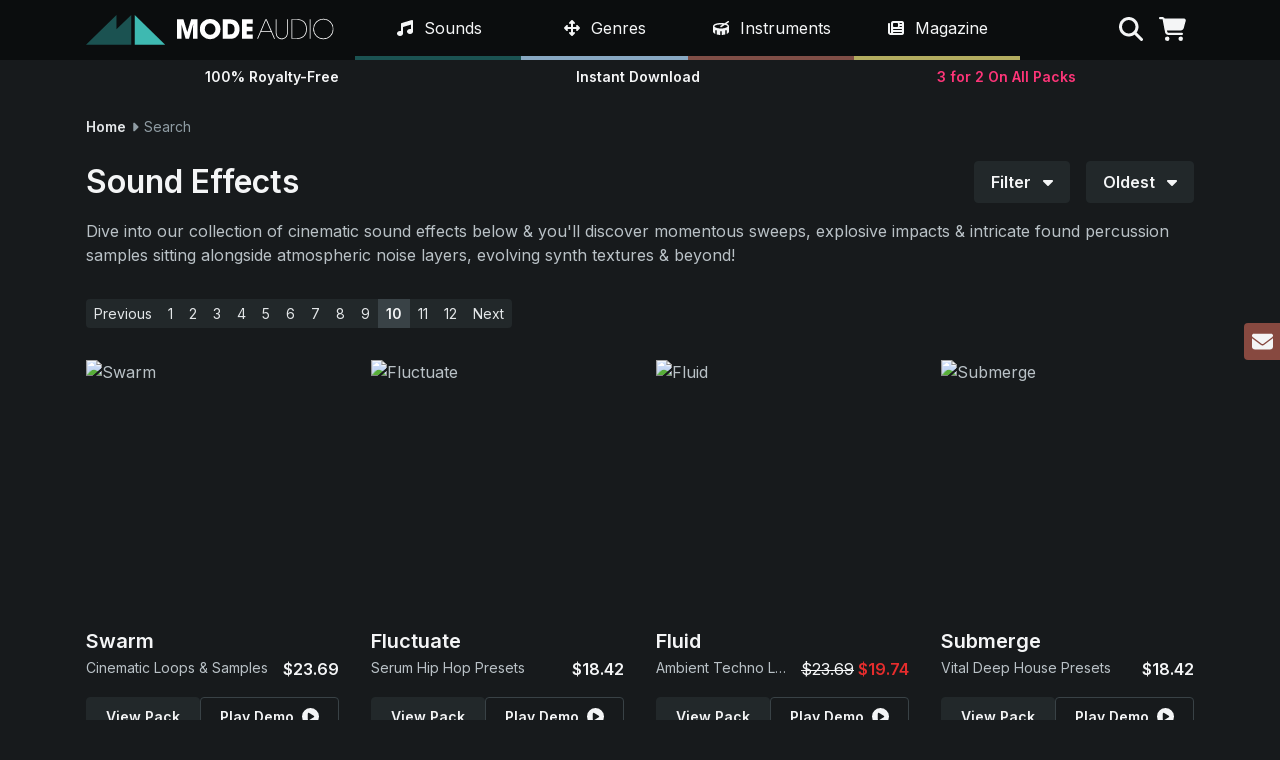

--- FILE ---
content_type: text/html; charset=UTF-8
request_url: https://modeaudio.com/sound-effects?page=10&sort=created&dir=ASC
body_size: 16236
content:
<!doctype html>
<html class="no-js" lang="en">
<head>
    <script>(function(w,d,s,l,i){w[l]=w[l]||[];w[l].push({'gtm.start':
  new Date().getTime(),event:'gtm.js'});var f=d.getElementsByTagName(s)[0],
  j=d.createElement(s),dl=l!='dataLayer'?'&l='+l:'';j.async=true;j.src=
  'https://www.googletagmanager.com/gtm.js?id='+i+dl;f.parentNode.insertBefore(j,f);
  })(window,document,'script','dataLayer','GTM-T8WGFX8M');</script>
    <meta charset="utf-8">
  <meta http-equiv="x-ua-compatible" content="ie=edge">
  <meta name="viewport" content="width=device-width, initial-scale=1">
            <title>Sound Effects | Download Royalty-Free SFX & Noise Samples | ModeAudio</title>
                <meta name="description" content="Choose from our epic collection of custom sound effects samples, from cinematic sweeps, explosions & impact SFX to atmospheric noise layers & more!">
                <meta property="og:title" content="Sound Effects | Download Royalty-Free SFX & Noise Samples">
                <meta property="og:description" content="Choose from our epic collection of custom sound effects samples, from cinematic sweeps, explosions & impact SFX to atmospheric noise layers & more!">
                <meta property="og:url" content="https://modeaudio.com/sound-effects">
                <meta property="og:image" content="https://modeaudio.com/img/modeaudio.png">
                <meta property="og:site_name" content="ModeAudio">
            <link rel="canonical" href="https://modeaudio.com/sound-effects?page=10">
        <link rel="next" href="https://modeaudio.com/sound-effects?page=11&sort=created&dir=ASC">
                <link rel="prev" href="https://modeaudio.com/sound-effects?page=9&sort=created&dir=ASC">
        <meta name="twitter:card" content="summary">
  <meta name="twitter:site" content="@modeaudio">
  <meta name="twitter:creator" content="@modeaudio">
    <meta name="robots" content="index, follow">
    <meta name="referrer" content="unsafe-url">
  <meta name="algolia-site-verification"  content="A59071B81B4729A4" />
  <link rel="icon" type="image/png" href="/favicon.ico">
  <link rel="publisher" href="https://plus.google.com/b/111441512758775367058/+ModeAudio/">
  <link rel="preconnect" href="https://fonts.googleapis.com">
  <link rel="preconnect" href="https://fonts.gstatic.com" crossorigin>
  <link rel="preconnect" href="https://www.google.com">
  <link rel="preconnect" href="https://www.gstatic.com" crossorigin>
  <link rel="preconnect" href="https://kit.fontawesome.com" crossorigin>
  <link href="https://fonts.googleapis.com/css2?family=Inter:wght@400;600&display=swap" rel="stylesheet">
  <script defer src="https://kit.fontawesome.com/be1c9b8509.js" crossorigin="anonymous"></script>
  <link href="https://modeaudio.com/css/style.css?v=1761145662142" media="all" type="text/css" rel="stylesheet">
  <script>
    document.documentElement.className='js';
    baseUrl='https://modeaudio.com/';
    captchaSiteKey="0x4AAAAAAABJSGyDv8kxD0Nr";
  </script>
  <script src='https://js.sentry-cdn.com/ca456b15d2ba4d81a85f9e697f74b6da.min.js' crossorigin="anonymous"></script>
  <script src="https://challenges.cloudflare.com/turnstile/v0/api.js"></script>
</head>
<body class="page-sound-effects">
      <noscript><iframe src="https://www.googletagmanager.com/ns.html?id=GTM-T8WGFX8M"
    height="0" width="0" style="display:none;visibility:hidden"></iframe></noscript>
    <div class="loader"><div class="loader__spinner"></div></div>
  <header class="site-header fixed-top">
  <div class="site-header-top position-relative bg-dark py-2 py-lg-0" style="z-index:1">
    <div class="container">
      <div class="row">
        <div class="col-7 col-lg-3 d-flex align-items-center">
          <a class="js-site-logo" href="https://modeaudio.com/">
            <img class="site-logo" src="/img/site/modeaudio_logo.svg" alt="ModeAudio" width="472" height="57">
          </a>
        </div>
        <nav class="col-12 col-lg-7 site-nav-wrap">
  <div class="container px-lg-0 bg-dark h-100">
    <ul class="site-nav position-relative d-flex list-unstyled mb-0">
      <li class="site-nav-item site-nav-item--sounds js-nav-item" data-id="Sounds">
        <div class="site-nav-item__label d-flex align-items-center">
          <a class="site-nav-item__link text-white d-block py-3 px-2 px-xl-3 text-decoration-none js-nav-link" href="https://modeaudio.com/royalty-free-sounds">
            <i class="fa-solid fa-music fa-fw me-1"></i>&nbsp;<span class="link-name">Sounds</span>
          </a>
          <div class="site-nav-item__expand d-flex justify-content-center align-items-center d-lg-none cursor-pointer js-nav-item-expand">
            <i class="fa-solid fa-fw fa-caret-down"></i>
          </div>
        </div>
        <div class="mega bg-dark p-2 p-lg-3 w-100">
          <div class="mega-header border-bottom pb-2 px-2 h6 mt-1 d-none d-lg-block">
            <a class="d-block js-nav-link text-white" href="https://modeaudio.com/royalty-free-sounds">Category</a>
          </div>
          <ul class="mega-list row mb-lg-3 mega-list--primary list-unstyled">
                          <li class="mega-list__item col-12 col-lg-4">
                <a class="mega-list__link js-nav-link" href="https://modeaudio.com/category/loops-sample-packs">Loops & Sample Packs</a>
              </li>
                          <li class="mega-list__item col-12 col-lg-4">
                <a class="mega-list__link js-nav-link" href="https://modeaudio.com/category/hits-patches">Hits & Patches</a>
              </li>
                          <li class="mega-list__item col-12 col-lg-4">
                <a class="mega-list__link js-nav-link" href="https://modeaudio.com/category/synth-presets">Synth Presets</a>
              </li>
                          <li class="mega-list__item col-12 col-lg-4">
                <a class="mega-list__link js-nav-link" href="https://modeaudio.com/category/field-recordings">Field Recordings</a>
              </li>
                          <li class="mega-list__item col-12 col-lg-4">
                <a class="mega-list__link js-nav-link" href="https://modeaudio.com/category/bundle-packs">Bundle Packs</a>
              </li>
                          <li class="mega-list__item col-12 col-lg-4">
                <a class="mega-list__link js-nav-link" href="https://modeaudio.com/category/plugins">Plugins</a>
              </li>
                        <li class="mega-list__item col-12 col-lg-4">
              <a class="mega-list__link js-nav-link" style="color:white !important;" href="https://modeaudio.com/deals">Deals</a>
            </li>
          </ul>
          <div class="d-none d-lg-block">
            <div class="mega-header border-bottom pb-1 px-2 h6 mt-1">
              <a class="d-block text-white js-nav-link" href="https://modeaudio.com/royalty-free-sounds">Formats</a>
            </div>
            <ul class="mega-list row mb-2 list-unstyled">
                              <li class="mega-list__item col-12 col-lg-4">
                  <a class="mega-list__link js-nav-link" href="https://modeaudio.com/serum-presets">Serum Presets</a>
                </li>
                              <li class="mega-list__item col-12 col-lg-4">
                  <a class="mega-list__link js-nav-link" href="https://modeaudio.com/fl-studio-packs">FL Studio Packs</a>
                </li>
                              <li class="mega-list__item col-12 col-lg-4">
                  <a class="mega-list__link js-nav-link" href="https://modeaudio.com/midi-files">MIDI Files</a>
                </li>
                              <li class="mega-list__item col-12 col-lg-4">
                  <a class="mega-list__link js-nav-link" href="https://modeaudio.com/vital-synth-presets">Vital Synth Presets</a>
                </li>
                              <li class="mega-list__item col-12 col-lg-4">
                  <a class="mega-list__link js-nav-link" href="https://modeaudio.com/ableton-live-packs">Ableton Live Packs</a>
                </li>
                              <li class="mega-list__item col-12 col-lg-4">
                  <a class="mega-list__link js-nav-link" href="https://modeaudio.com/mini-packs">Mini Packs</a>
                </li>
                              <li class="mega-list__item col-12 col-lg-4">
                  <a class="mega-list__link js-nav-link" href="https://modeaudio.com/drum-samples">Drum Samples</a>
                </li>
                              <li class="mega-list__item col-12 col-lg-4">
                  <a class="mega-list__link js-nav-link" href="https://modeaudio.com/reason-refills">Reason ReFills</a>
                </li>
                              <li class="mega-list__item col-12 col-lg-4">
                  <a class="mega-list__link js-nav-link" href="https://modeaudio.com/micro-packs">Micro Packs</a>
                </li>
                          </ul>
          </div>
        </div>
      </li>
      <li class="site-nav-item site-nav-item--genres js-nav-item" data-id="Genres">
        <div class="site-nav-item__label d-flex align-items-center">
          <a class="site-nav-item__link text-white d-block py-3 px-2 px-xl-3 text-decoration-none js-nav-link" href="https://modeaudio.com/royalty-free-sounds">
            <i class="fa-solid fa-arrows fa-fw me-1"></i>&nbsp;<span class="link-name">Genres</span>
          </a>
          <div class="site-nav-item__expand d-flex justify-content-center align-items-center d-lg-none cursor-pointer js-nav-item-expand">
            <i class="fa-solid fa-fw fa-caret-down"></i>
          </div>
        </div>
        <div class="mega bg-dark p-2 p-lg-3 w-100">
          <div class="mega-header border-bottom pb-2 px-2 h6 mt-1 d-none d-lg-block">
            <a class="d-block text-white js-nav-link" href="https://modeaudio.com/royalty-free-sounds">Genre</a>
          </div>
          <ul class="mega-list row mb-lg-3 mega-list--primary list-unstyled">
                          <li class="mega-list__item col-12 col-lg-4">
                <a class="mega-list__link js-nav-link" href="https://modeaudio.com/ambient-samples?page=10&sort=created&dir=ASC">Ambient</a>
              </li>
                          <li class="mega-list__item col-12 col-lg-4">
                <a class="mega-list__link js-nav-link" href="https://modeaudio.com/cinematic-samples-and-sounds?page=10&sort=created&dir=ASC">Cinematic</a>
              </li>
                          <li class="mega-list__item col-12 col-lg-4">
                <a class="mega-list__link js-nav-link" href="https://modeaudio.com/downtempo-chillout-samples-and-sounds?page=10&sort=created&dir=ASC">Downtempo</a>
              </li>
                          <li class="mega-list__item col-12 col-lg-4">
                <a class="mega-list__link js-nav-link" href="https://modeaudio.com/edm-samples-and-sounds?page=10&sort=created&dir=ASC">EDM</a>
              </li>
                          <li class="mega-list__item col-12 col-lg-4">
                <a class="mega-list__link js-nav-link" href="https://modeaudio.com/hip-hop-samples-and-sounds?page=10&sort=created&dir=ASC">Hip Hop</a>
              </li>
                          <li class="mega-list__item col-12 col-lg-4">
                <a class="mega-list__link js-nav-link" href="https://modeaudio.com/house-samples-and-sounds?page=10&sort=created&dir=ASC">House</a>
              </li>
                          <li class="mega-list__item col-12 col-lg-4">
                <a class="mega-list__link js-nav-link" href="https://modeaudio.com/lofi-samples-and-loops?page=10&sort=created&dir=ASC">LoFi</a>
              </li>
                          <li class="mega-list__item col-12 col-lg-4">
                <a class="mega-list__link js-nav-link" href="https://modeaudio.com/pop-samples-and-sounds?page=10&sort=created&dir=ASC">Pop</a>
              </li>
                          <li class="mega-list__item col-12 col-lg-4">
                <a class="mega-list__link js-nav-link" href="https://modeaudio.com/rnb-samples-and-sounds?page=10&sort=created&dir=ASC">R&B</a>
              </li>
                          <li class="mega-list__item col-12 col-lg-4">
                <a class="mega-list__link js-nav-link" href="https://modeaudio.com/synthwave-samples-and-retro-sounds?page=10&sort=created&dir=ASC">Synthwave</a>
              </li>
                          <li class="mega-list__item col-12 col-lg-4">
                <a class="mega-list__link js-nav-link" href="https://modeaudio.com/techno-samples-and-sounds?page=10&sort=created&dir=ASC">Techno</a>
              </li>
                          <li class="mega-list__item col-12 col-lg-4">
                <a class="mega-list__link js-nav-link" href="https://modeaudio.com/trap-samples-and-sounds?page=10&sort=created&dir=ASC">Trap</a>
              </li>
                      </ul>
          <div class="d-none d-lg-block">
            <div class="mega-header border-bottom pb-1 h6 px-2 mt-1"><a class="d-block js-nav-link" href="https://modeaudio.com/royalty-free-sounds">Formats</a></div>
            <ul class="mega-list row mb-2 list-unstyled">
                              <li class="mega-list__item col-12 col-lg-4">
                  <a class="mega-list__link js-nav-link" href="https://modeaudio.com/serum-presets">Serum Presets</a>
                </li>
                              <li class="mega-list__item col-12 col-lg-4">
                  <a class="mega-list__link js-nav-link" href="https://modeaudio.com/fl-studio-packs">FL Studio Packs</a>
                </li>
                              <li class="mega-list__item col-12 col-lg-4">
                  <a class="mega-list__link js-nav-link" href="https://modeaudio.com/midi-files">MIDI Files</a>
                </li>
                              <li class="mega-list__item col-12 col-lg-4">
                  <a class="mega-list__link js-nav-link" href="https://modeaudio.com/vital-synth-presets">Vital Synth Presets</a>
                </li>
                              <li class="mega-list__item col-12 col-lg-4">
                  <a class="mega-list__link js-nav-link" href="https://modeaudio.com/ableton-live-packs">Ableton Live Packs</a>
                </li>
                              <li class="mega-list__item col-12 col-lg-4">
                  <a class="mega-list__link js-nav-link" href="https://modeaudio.com/mini-packs">Mini Packs</a>
                </li>
                              <li class="mega-list__item col-12 col-lg-4">
                  <a class="mega-list__link js-nav-link" href="https://modeaudio.com/drum-samples">Drum Samples</a>
                </li>
                              <li class="mega-list__item col-12 col-lg-4">
                  <a class="mega-list__link js-nav-link" href="https://modeaudio.com/reason-refills">Reason ReFills</a>
                </li>
                              <li class="mega-list__item col-12 col-lg-4">
                  <a class="mega-list__link js-nav-link" href="https://modeaudio.com/micro-packs">Micro Packs</a>
                </li>
                          </ul>
          </div>
        </div>
      </li>
      <li class="site-nav-item site-nav-item--instruments js-nav-item" data-id="Instruments">
        <div class="site-nav-item__label d-flex align-items-center">
          <a class="site-nav-item__link text-white d-block py-3 px-2 px-xl-3 text-decoration-none js-nav-link" href="https://modeaudio.com/royalty-free-sounds">
            <i class="fa-solid fa-drum fa-fw me-1"></i>&nbsp;<span class="link-name">Instruments</span>
          </a>
          <div class="site-nav-item__expand d-flex justify-content-center align-items-center d-lg-none cursor-pointer js-nav-item-expand">
            <i class="fa-solid fa-fw fa-caret-down"></i>
          </div>
        </div>
        <div class="mega bg-dark p-2 p-lg-3 w-100">
          <div class="mega-header border-bottom pb-2 px-2 h6 mt-1 d-none d-lg-block">
            <a class="d-block text-white js-nav-link" href="https://modeaudio.com/royalty-free-sounds">Instrument</a>
          </div>
          <ul class="mega-list row mb-lg-3 mega-list--primary list-unstyled">
                          <li class="mega-list__item col-12 col-lg-4">
                <a class="mega-list__link js-nav-link" href="https://modeaudio.com/bass-samples-and-sounds?page=10&sort=created&dir=ASC">Bass</a>
              </li>
                          <li class="mega-list__item col-12 col-lg-4">
                <a class="mega-list__link js-nav-link" href="https://modeaudio.com/search/drums?page=10&sort=created&dir=ASC">Drums</a>
              </li>
                          <li class="mega-list__item col-12 col-lg-4">
                <a class="mega-list__link js-nav-link" href="https://modeaudio.com/guitar-samples-and-loops?page=10&sort=created&dir=ASC">Guitars</a>
              </li>
                          <li class="mega-list__item col-12 col-lg-4">
                <a class="mega-list__link js-nav-link" href="https://modeaudio.com/percussion-samples?page=10&sort=created&dir=ASC">Percussion</a>
              </li>
                          <li class="mega-list__item col-12 col-lg-4">
                <a class="mega-list__link js-nav-link" href="https://modeaudio.com/keys-piano-samples-and-sounds?page=10&sort=created&dir=ASC">Piano & Keys</a>
              </li>
                          <li class="mega-list__item col-12 col-lg-4">
                <a class="mega-list__link js-nav-link" href="https://modeaudio.com/sound-effects?page=10&sort=created&dir=ASC">SFX</a>
              </li>
                          <li class="mega-list__item col-12 col-lg-4">
                <a class="mega-list__link js-nav-link" href="https://modeaudio.com/synth-samples-and-sounds?page=10&sort=created&dir=ASC">Synths</a>
              </li>
                          <li class="mega-list__item col-12 col-lg-4">
                <a class="mega-list__link js-nav-link" href="https://modeaudio.com/synth-textures-and-drone-samples?page=10&sort=created&dir=ASC">Textures</a>
              </li>
                          <li class="mega-list__item col-12 col-lg-4">
                <a class="mega-list__link js-nav-link" href="https://modeaudio.com/vocal-samples-and-loops?page=10&sort=created&dir=ASC">Vocals</a>
              </li>
                      </ul>
          <div class="d-none d-lg-block">
            <div class="mega-header border-bottom pb-1 h6 px-2 mt-1"><a class="d-block js-nav-link" href="https://modeaudio.com/royalty-free-sounds">Formats</a></div>
            <ul class="mega-list row mb-2 list-unstyled">
                              <li class="mega-list__item col-12 col-lg-4">
                  <a class="mega-list__link js-nav-link" href="https://modeaudio.com/serum-presets">Serum Presets</a>
                </li>
                              <li class="mega-list__item col-12 col-lg-4">
                  <a class="mega-list__link js-nav-link" href="https://modeaudio.com/fl-studio-packs">FL Studio Packs</a>
                </li>
                              <li class="mega-list__item col-12 col-lg-4">
                  <a class="mega-list__link js-nav-link" href="https://modeaudio.com/midi-files">MIDI Files</a>
                </li>
                              <li class="mega-list__item col-12 col-lg-4">
                  <a class="mega-list__link js-nav-link" href="https://modeaudio.com/vital-synth-presets">Vital Synth Presets</a>
                </li>
                              <li class="mega-list__item col-12 col-lg-4">
                  <a class="mega-list__link js-nav-link" href="https://modeaudio.com/ableton-live-packs">Ableton Live Packs</a>
                </li>
                              <li class="mega-list__item col-12 col-lg-4">
                  <a class="mega-list__link js-nav-link" href="https://modeaudio.com/mini-packs">Mini Packs</a>
                </li>
                              <li class="mega-list__item col-12 col-lg-4">
                  <a class="mega-list__link js-nav-link" href="https://modeaudio.com/drum-samples">Drum Samples</a>
                </li>
                              <li class="mega-list__item col-12 col-lg-4">
                  <a class="mega-list__link js-nav-link" href="https://modeaudio.com/reason-refills">Reason ReFills</a>
                </li>
                              <li class="mega-list__item col-12 col-lg-4">
                  <a class="mega-list__link js-nav-link" href="https://modeaudio.com/micro-packs">Micro Packs</a>
                </li>
                          </ul>
          </div>
        </div>
      </li>
      <li class="site-nav-item site-nav-item--magazine js-nav-item" data-id="Magazine">
        <div class="site-nav-item__label d-flex align-items-center">
          <a class="site-nav-item__link text-white d-block py-3 px-2 px-xl-3 text-decoration-none js-nav-link" href="https://modeaudio.com/magazine">
            <i class="fa-solid fa-newspaper fa-fw me-1"></i>&nbsp;<span class="link-name">Magazine</span>
          </a>
          <div class="site-nav-item__expand d-flex justify-content-center align-items-center d-lg-none cursor-pointer js-nav-item-expand">
            <i class="fa-solid fa-fw fa-caret-down"></i>
          </div>
        </div>
        <div class="mega bg-dark p-2 p-lg-3 w-100">
          <div class="mega-header border-bottom pb-2 px-2 h6 mt-1 d-none d-lg-block"><a class="magazine-link js-nav-link" href="https://modeaudio.com/magazine">Latest Articles</a></div>
          <ul class="mega-list row mb-lg-2 mega-list--primary mega-list--articles list-unstyled">
                          <li class="mega-list__item col-12 col-lg-4">
                <a class="mega-list__link js-nav-link" href="https://modeaudio.com/magazine/lofi-hip-hop-5-production-essentials">LoFi Hip Hop: 5 Production Essentials</a>
              </li>
                          <li class="mega-list__item col-12 col-lg-4">
                <a class="mega-list__link js-nav-link" href="https://modeaudio.com/magazine/creating-epic-snares-using-airspace">Creating Epic Snares Using Airspace</a>
              </li>
                          <li class="mega-list__item col-12 col-lg-4">
                <a class="mega-list__link js-nav-link" href="https://modeaudio.com/magazine/using-airspace-3-sound-design-methods">Using Airspace: 3 Sound Design Methods</a>
              </li>
                          <li class="mega-list__item col-12 col-lg-4">
                <a class="mega-list__link js-nav-link" href="https://modeaudio.com/magazine/1-hour-of-serum-2-ambient-music">1 Hour Of Serum 2 | Ambient Music</a>
              </li>
                          <li class="mega-list__item col-12 col-lg-4">
                <a class="mega-list__link js-nav-link" href="https://modeaudio.com/magazine/an-introduction-to-serum-2">An Introduction To Serum 2</a>
              </li>
                          <li class="mega-list__item col-12 col-lg-4">
                <a class="mega-list__link js-nav-link" href="https://modeaudio.com/magazine/cherry-blossom-1-hour-of-ambient-music">'Cherry Blossom' | 1 Hour Of Ambient Music</a>
              </li>
                      </ul>
          <div class="d-none d-lg-block">
            <div class="mega-header border-bottom pb-1 h6 px-2 mt-1"><a class="magazine-link js-nav-link" href="https://modeaudio.com/magazine">Categories</a></div>
            <ul class="mega-list row mb-2 list-unstyled">
                              <li class="mega-list__item col-12 col-lg-4">
                  <a class="mega-list__link js-nav-link" href="https://modeaudio.com/magazine/category/tutorials">Tutorials</a>
                </li>
                              <li class="mega-list__item col-12 col-lg-4">
                  <a class="mega-list__link js-nav-link" href="https://modeaudio.com/magazine/category/resources">Resources</a>
                </li>
                              <li class="mega-list__item col-12 col-lg-4">
                  <a class="mega-list__link js-nav-link" href="https://modeaudio.com/magazine/category/production-tips">Production Tips</a>
                </li>
                              <li class="mega-list__item col-12 col-lg-4">
                  <a class="mega-list__link js-nav-link" href="https://modeaudio.com/magazine/category/news">News</a>
                </li>
                              <li class="mega-list__item col-12 col-lg-4">
                  <a class="mega-list__link js-nav-link" href="https://modeaudio.com/magazine/category/mixes">Mixes</a>
                </li>
                              <li class="mega-list__item col-12 col-lg-4">
                  <a class="mega-list__link js-nav-link" href="https://modeaudio.com/magazine/category/quick-tips">Quick Tips</a>
                </li>
                              <li class="mega-list__item col-12 col-lg-4">
                  <a class="mega-list__link js-nav-link" href="https://modeaudio.com/magazine/category/video-tutorials">Video Tutorials</a>
                </li>
                          </ul>
          </div>
        </div>
      </li>
      <li class="site-nav-item d-flex d-lg-none js-nav-item">
        <a href="https://modeaudio.com/contact" class="site-nav-item__link text-white d-block py-3 py-xl-4 px-3 d-flex align-items-center h-100">Contact</a>      </li>
      <li class="site-nav-item d-flex d-lg-none js-nav-item">
        <a href="https://modeaudio.com/support" class="site-nav-item__link text-white d-block py-3 py-xl-4 px-3 d-flex align-items-center h-100">Support</a>      </li>
    </ul>
  </div>
</nav>
        <div class="col-5 col-lg-2 d-flex justify-content-end align-items-center nav-tools-wrap js-nav-tools">
          <ul class="d-flex list-unstyled mb-0 me-n2 me-lg-0">
            <li class="nav-tool px-2 cursor-pointer">
              <i id="search" title="Search" class="js-search fa-solid fa-search text-white"></i>
            </li>
            <li class="nav-tool px-2 position-relative cursor-pointer">
              <i id="cart" title="Shopping Cart" class="js-cart fa-solid fa-shopping-cart text-white"></i>
              <span id="cart-count"></span>
            </li>
            <li class="nav-tool js-mobile-nav d-lg-none px-2 cursor-pointer text-white">
              <i class="fa-solid fa-bars fa-fw" title="Menu"></i>
            </li>
          </ul>
        </div>
      </div>
    </div>
  </div>
  <div class="container">
    <div class="sub-header position-relative">
      <div class="drop drop-search w-100 js-drop">
  <form class="search-form js-search-form" method="GET" action="https://modeaudio.com/search" accept-charset="UTF-8">  <label for="q" class="form-label sr-only">Search term</label>
  <div class="input-group input-group-lg">
    <input type="text" id="q" name="q" class="form-control" aria-label="Search term" required minlength="3" autocomplete="off">
    <button class="btn btn-primary" type="submit">Search</button>
  </div>
  </form></div>
      <div class="drop drop-cart js-drop">
  Loading...
</div>
      <div class="player py-3 px-2 py-sm-2 bg-dark fixed-bottom w-100">
  <div class="container">
    <div class="d-flex align-items-center w-100">
      <div class="player-controls w-100 d-flex align-items-center text-white">
        <div class="player__play me-2 cursor-pointer js-player-play">
          <i class="fa-solid fa-circle-play fa-fw" aria-hidden="true"></i>
        </div>
        <div class="player__pause me-2 cursor-pointer js-player-pause">
          <i class="fa-solid fa-circle-pause fa-fw" aria-hidden="true"></i>
        </div>
        <a href="/" class="player__title text-truncate text-sm fw-bold me-3 js-player-title" aria-label="View pack page"></a>
        <div class="player__scrubber cursor-pointer js-player-scrub">
          <div class="player__position js-player-position" style="width:0%"></div>
        </div>
      </div>
    </div>
  </div>
</div>
      <div class="d-flex align-items-center justify-content-between h-100">
        <div class="text-sm text-center flex-fill fw-bold text-white">100% Royalty-Free</div>
        <div class="d-none d-sm-block flex-fill text-sm text-center fw-bold text-white">Instant Download</div>
        <div class="flex-fill text-sm text-center fw-bold">
                      <a href="https://modeaudio.com/royalty-free-sounds" style="color:#fd3578">
                                    3 for 2 On All Packs
                      </a>
        </div>
      </div>
    </div>
  </div>
</header>
  <div class="container">
    <div id="content">
            <div class="breadcrumb align-items-center text-sm my-4">
            <a class="js-breadcrumb-link fw-bold" href="https://modeaudio.com/">
        Home      </a>
    
          <i class="fa-solid fa-caret-right fa-fw text-gray-400"></i>
                <span class="text-gray-400">Search</span>
    
        </div>
      <div class="mb-sm-3">
  <div class="d-flex flex-column flex-lg-row justify-content-between mb-3 mb-sm-0">
    <div class="catalog-category d-flex align-items-center me-lg-3 mb-3 mb-lg-0">
                      <h1 class="h3 m-0">Sound Effects</h1>
          </div>
    <div class="catalog-tools d-flex">
      <div class="dropdown js-dropdown">
        <button class="btn btn-gray-800 dropdown-toggle js-dropdown-toggle">
          Filter <i class="fa-solid fa-caret-down ms-2"></i>
        </button>
        <div class="dropdown-menu filter-dropdown-menu js-dropdown-menu p-0">
          <div class="filter-wrap p-3">
          <div class="filter-clear d-flex align-items-center justify-content-end">
        <a href="/royalty-free-sounds">Clear Filters <i class="fa-solid fa-xmark ms-1"></i></a>
      </div>
        <div class="row">
              <div class="col-12 col-sm-6 col-lg-3 mb-3 mb-lg-0">
          <div class="border-bottom h6 text-white pb-2 mb-2">Sound Type</div>
          <ul class="filter-list list-unstyled mb-0">
                          <li>
                                                      <span class="filter-item d-block py-2 py-md-1 js-filter-link" data-href="https://modeaudio.com/search/bass/sfx?page=10&sort=created&dir=ASC">
                      <i class="fa-solid fa-square me-1" aria-hidden="true"></i> Bass                    </span>
                                                </li>
                          <li>
                                                      <span class="filter-item d-block py-2 py-md-1 js-filter-link" data-href="https://modeaudio.com/search/drums/sfx?page=10&sort=created&dir=ASC">
                      <i class="fa-solid fa-square me-1" aria-hidden="true"></i> Drums                    </span>
                                                </li>
                          <li>
                                                      <span class="filter-item d-block py-2 py-md-1 js-filter-link" data-href="https://modeaudio.com/search/guitars/sfx?page=10&sort=created&dir=ASC">
                      <i class="fa-solid fa-square me-1" aria-hidden="true"></i> Guitars                    </span>
                                                </li>
                          <li>
                                                      <span class="filter-item d-block py-2 py-md-1 js-filter-link" data-href="https://modeaudio.com/search/percussion/sfx?page=10&sort=created&dir=ASC">
                      <i class="fa-solid fa-square me-1" aria-hidden="true"></i> Percussion                    </span>
                                                </li>
                          <li>
                                                      <span class="filter-item d-block py-2 py-md-1 js-filter-link" data-href="https://modeaudio.com/search/piano-and-keys/sfx?page=10&sort=created&dir=ASC">
                      <i class="fa-solid fa-square me-1" aria-hidden="true"></i> Piano & Keys                    </span>
                                                </li>
                          <li>
                                                                          <span class="filter-item d-block py-2 py-md-1 js-filter-link is-active" data-href="https://modeaudio.com/search?page=10&sort=created&dir=ASC">
                      <i class="fa-solid fa-check-square me-1" aria-hidden="true"></i> SFX                    </span>
                                                </li>
                          <li>
                                                      <span class="filter-item d-block py-2 py-md-1 js-filter-link" data-href="https://modeaudio.com/search/sfx/synths?page=10&sort=created&dir=ASC">
                      <i class="fa-solid fa-square me-1" aria-hidden="true"></i> Synths                    </span>
                                                </li>
                          <li>
                                                      <span class="filter-item d-block py-2 py-md-1 js-filter-link" data-href="https://modeaudio.com/search/sfx/textures?page=10&sort=created&dir=ASC">
                      <i class="fa-solid fa-square me-1" aria-hidden="true"></i> Textures                    </span>
                                                </li>
                          <li>
                                                      <span class="filter-item d-block py-2 py-md-1 js-filter-link" data-href="https://modeaudio.com/search/sfx/vocals?page=10&sort=created&dir=ASC">
                      <i class="fa-solid fa-square me-1" aria-hidden="true"></i> Vocals                    </span>
                                                </li>
                      </ul>
        </div>
              <div class="col-12 col-sm-6 col-lg-3 mb-3 mb-lg-0">
          <div class="border-bottom h6 text-white pb-2 mb-2">Genre</div>
          <ul class="filter-list list-unstyled mb-0">
                          <li>
                                                      <span class="filter-item d-block py-2 py-md-1 js-filter-link" data-href="https://modeaudio.com/search/ambient/sfx?page=10&sort=created&dir=ASC">
                      <i class="fa-solid fa-square me-1" aria-hidden="true"></i> Ambient                    </span>
                                                </li>
                          <li>
                                                      <span class="filter-item d-block py-2 py-md-1 js-filter-link" data-href="https://modeaudio.com/search/cinematic/sfx?page=10&sort=created&dir=ASC">
                      <i class="fa-solid fa-square me-1" aria-hidden="true"></i> Cinematic                    </span>
                                                </li>
                          <li>
                                                      <span class="filter-item d-block py-2 py-md-1 js-filter-link" data-href="https://modeaudio.com/search/downtempo/sfx?page=10&sort=created&dir=ASC">
                      <i class="fa-solid fa-square me-1" aria-hidden="true"></i> Downtempo                    </span>
                                                </li>
                          <li>
                                                      <span class="filter-item d-block py-2 py-md-1 js-filter-link" data-href="https://modeaudio.com/search/edm/sfx?page=10&sort=created&dir=ASC">
                      <i class="fa-solid fa-square me-1" aria-hidden="true"></i> EDM                    </span>
                                                </li>
                          <li>
                                                      <span class="filter-item d-block py-2 py-md-1 js-filter-link" data-href="https://modeaudio.com/search/hip-hop/sfx?page=10&sort=created&dir=ASC">
                      <i class="fa-solid fa-square me-1" aria-hidden="true"></i> Hip Hop                    </span>
                                                </li>
                          <li>
                                                      <span class="filter-item d-block py-2 py-md-1 js-filter-link" data-href="https://modeaudio.com/search/house/sfx?page=10&sort=created&dir=ASC">
                      <i class="fa-solid fa-square me-1" aria-hidden="true"></i> House                    </span>
                                                </li>
                          <li>
                                                      <span class="filter-item d-block py-2 py-md-1 js-filter-link" data-href="https://modeaudio.com/search/lofi/sfx?page=10&sort=created&dir=ASC">
                      <i class="fa-solid fa-square me-1" aria-hidden="true"></i> LoFi                    </span>
                                                </li>
                          <li>
                                                      <span class="filter-item d-block py-2 py-md-1 js-filter-link" data-href="https://modeaudio.com/search/pop/sfx?page=10&sort=created&dir=ASC">
                      <i class="fa-solid fa-square me-1" aria-hidden="true"></i> Pop                    </span>
                                                </li>
                          <li>
                                                      <span class="filter-item d-block py-2 py-md-1 js-filter-link" data-href="https://modeaudio.com/search/rnb/sfx?page=10&sort=created&dir=ASC">
                      <i class="fa-solid fa-square me-1" aria-hidden="true"></i> R&B                    </span>
                                                </li>
                          <li>
                                                      <span class="filter-item d-block py-2 py-md-1 js-filter-link" data-href="https://modeaudio.com/search/sfx/synthwave?page=10&sort=created&dir=ASC">
                      <i class="fa-solid fa-square me-1" aria-hidden="true"></i> Synthwave                    </span>
                                                </li>
                          <li>
                                                      <span class="filter-item d-block py-2 py-md-1 js-filter-link" data-href="https://modeaudio.com/search/sfx/techno?page=10&sort=created&dir=ASC">
                      <i class="fa-solid fa-square me-1" aria-hidden="true"></i> Techno                    </span>
                                                </li>
                          <li>
                                                      <span class="filter-item d-block py-2 py-md-1 js-filter-link" data-href="https://modeaudio.com/search/sfx/trap?page=10&sort=created&dir=ASC">
                      <i class="fa-solid fa-square me-1" aria-hidden="true"></i> Trap                    </span>
                                                </li>
                      </ul>
        </div>
              <div class="col-12 col-sm-6 col-lg-3 mb-3 mb-lg-0">
          <div class="border-bottom h6 text-white pb-2 mb-2">Software</div>
          <ul class="filter-list list-unstyled mb-0">
                          <li>
                                                      <span class="filter-item d-block py-2 py-md-1 js-filter-link" data-href="https://modeaudio.com/search/fm8/sfx?page=10&sort=created&dir=ASC">
                      <i class="fa-solid fa-square me-1" aria-hidden="true"></i> FM8                    </span>
                                                </li>
                          <li>
                                                      <span class="filter-item d-block py-2 py-md-1 js-filter-link" data-href="https://modeaudio.com/search/maschine/sfx?page=10&sort=created&dir=ASC">
                      <i class="fa-solid fa-square me-1" aria-hidden="true"></i> Maschine                    </span>
                                                </li>
                          <li>
                                                      <span class="filter-item d-block py-2 py-md-1 js-filter-link" data-href="https://modeaudio.com/search/massive/sfx?page=10&sort=created&dir=ASC">
                      <i class="fa-solid fa-square me-1" aria-hidden="true"></i> Massive                    </span>
                                                </li>
                          <li>
                                                      <span class="filter-item d-block py-2 py-md-1 js-filter-link" data-href="https://modeaudio.com/search/serum/sfx?page=10&sort=created&dir=ASC">
                      <i class="fa-solid fa-square me-1" aria-hidden="true"></i> Serum                    </span>
                                                </li>
                          <li>
                                                      <span class="filter-item d-block py-2 py-md-1 js-filter-link" data-href="https://modeaudio.com/search/sfx/sylenth1?page=10&sort=created&dir=ASC">
                      <i class="fa-solid fa-square me-1" aria-hidden="true"></i> Sylenth1                    </span>
                                                </li>
                          <li>
                                                      <span class="filter-item d-block py-2 py-md-1 js-filter-link" data-href="https://modeaudio.com/search/sfx/thor?page=10&sort=created&dir=ASC">
                      <i class="fa-solid fa-square me-1" aria-hidden="true"></i> Thor                    </span>
                                                </li>
                          <li>
                                  <span class="filter-item d-block py-2 py-md-1 is-disabled">
                    <i class="fa-solid fa-square me-1" aria-hidden="true"></i> Ultrabeat                  </span>
                              </li>
                          <li>
                                                      <span class="filter-item d-block py-2 py-md-1 js-filter-link" data-href="https://modeaudio.com/search/sfx/vital?page=10&sort=created&dir=ASC">
                      <i class="fa-solid fa-square me-1" aria-hidden="true"></i> Vital                    </span>
                                                </li>
                      </ul>
        </div>
              <div class="col-12 col-sm-6 col-lg-3 mb-3 mb-lg-0">
          <div class="border-bottom h6 text-white pb-2 mb-2">Format</div>
          <ul class="filter-list list-unstyled mb-0">
                          <li>
                                                      <span class="filter-item d-block py-2 py-md-1 js-filter-link" data-href="https://modeaudio.com/search/ableton-live-packs/sfx?page=10&sort=created&dir=ASC">
                      <i class="fa-solid fa-square me-1" aria-hidden="true"></i> Ableton Live Packs                    </span>
                                                </li>
                          <li>
                                                      <span class="filter-item d-block py-2 py-md-1 js-filter-link" data-href="https://modeaudio.com/search/apple-loops-logicpro/sfx?page=10&sort=created&dir=ASC">
                      <i class="fa-solid fa-square me-1" aria-hidden="true"></i> Apple Loops / Logic Pro                    </span>
                                                </li>
                          <li>
                                                      <span class="filter-item d-block py-2 py-md-1 js-filter-link" data-href="https://modeaudio.com/search/fl-studio-packs/sfx?page=10&sort=created&dir=ASC">
                      <i class="fa-solid fa-square me-1" aria-hidden="true"></i> FL Studio Packs                    </span>
                                                </li>
                          <li>
                                                      <span class="filter-item d-block py-2 py-md-1 js-filter-link" data-href="https://modeaudio.com/search/midi-files/sfx?page=10&sort=created&dir=ASC">
                      <i class="fa-solid fa-square me-1" aria-hidden="true"></i> MIDI Files                    </span>
                                                </li>
                          <li>
                                                      <span class="filter-item d-block py-2 py-md-1 js-filter-link" data-href="https://modeaudio.com/search/rex-loops/sfx?page=10&sort=created&dir=ASC">
                      <i class="fa-solid fa-square me-1" aria-hidden="true"></i> REX Loops                    </span>
                                                </li>
                          <li>
                                                      <span class="filter-item d-block py-2 py-md-1 js-filter-link" data-href="https://modeaudio.com/search/reason-refills/sfx?page=10&sort=created&dir=ASC">
                      <i class="fa-solid fa-square me-1" aria-hidden="true"></i> Reason ReFills                    </span>
                                                </li>
                          <li>
                                                      <span class="filter-item d-block py-2 py-md-1 js-filter-link" data-href="https://modeaudio.com/search/sfx/wav-files?page=10&sort=created&dir=ASC">
                      <i class="fa-solid fa-square me-1" aria-hidden="true"></i> WAV Files                    </span>
                                                </li>
                      </ul>
        </div>
          </div>
  </div>
        </div>
      </div>
      <div class="dropdown ms-3 js-dropdown">
        <button class="btn btn-gray-800 dropdown-toggle js-dropdown-toggle">
           Oldest  <i class="fa-solid fa-caret-down ms-2"></i>
        </button>
        <div class="dropdown-menu dropdown-menu-end js-dropdown-menu">
                      <a class="dropdown-item" href="https://modeaudio.com/sound-effects?page=10&sort=price&dir=ASC">Price Ascending</a>
            <a class="dropdown-item" href="https://modeaudio.com/sound-effects?page=10&sort=price&dir=DESC">Price Descending</a>
                      <a class="dropdown-item" href="https://modeaudio.com/sound-effects?page=10&sort=created&dir=ASC"> Oldest</a>
            <a class="dropdown-item" href="https://modeaudio.com/sound-effects?page=10&sort=created&dir=DESC"> Latest</a>
                  </div>
      </div>
    </div>
  </div>
</div>
<div class="row mb-3">
    <div class="col-12">
      <p>Dive into our collection of cinematic sound effects below & you'll discover momentous sweeps, explosive impacts & intricate found percussion samples sitting alongside atmospheric noise layers, evolving synth textures & beyond!</p>
    </div>
  </div>
<div class="mb-5">
  <ul class="pagination pagination-sm flex-wrap">
      <li class="page-item">
      <a class="page-link" href="https://modeaudio.com/sound-effects?page=9&sort=created&dir=ASC">Previous</a>
    </li>
        <li class="page-item ">
      <a class="page-link" href="https://modeaudio.com/sound-effects?page=1&sort=created&dir=ASC">
        1      </a>
    </li>
      <li class="page-item ">
      <a class="page-link" href="https://modeaudio.com/sound-effects?page=2&sort=created&dir=ASC">
        2      </a>
    </li>
      <li class="page-item ">
      <a class="page-link" href="https://modeaudio.com/sound-effects?page=3&sort=created&dir=ASC">
        3      </a>
    </li>
      <li class="page-item ">
      <a class="page-link" href="https://modeaudio.com/sound-effects?page=4&sort=created&dir=ASC">
        4      </a>
    </li>
      <li class="page-item ">
      <a class="page-link" href="https://modeaudio.com/sound-effects?page=5&sort=created&dir=ASC">
        5      </a>
    </li>
      <li class="page-item ">
      <a class="page-link" href="https://modeaudio.com/sound-effects?page=6&sort=created&dir=ASC">
        6      </a>
    </li>
      <li class="page-item ">
      <a class="page-link" href="https://modeaudio.com/sound-effects?page=7&sort=created&dir=ASC">
        7      </a>
    </li>
      <li class="page-item ">
      <a class="page-link" href="https://modeaudio.com/sound-effects?page=8&sort=created&dir=ASC">
        8      </a>
    </li>
      <li class="page-item ">
      <a class="page-link" href="https://modeaudio.com/sound-effects?page=9&sort=created&dir=ASC">
        9      </a>
    </li>
      <li class="page-item active fw-bold">
      <a class="page-link" href="https://modeaudio.com/sound-effects?page=10&sort=created&dir=ASC">
        10      </a>
    </li>
      <li class="page-item ">
      <a class="page-link" href="https://modeaudio.com/sound-effects?page=11&sort=created&dir=ASC">
        11      </a>
    </li>
      <li class="page-item ">
      <a class="page-link" href="https://modeaudio.com/sound-effects?page=12&sort=created&dir=ASC">
        12      </a>
    </li>
        <li class="page-item">
      <a class="page-link" href="https://modeaudio.com/sound-effects?page=11&sort=created&dir=ASC">Next</a>
    </li>
  </ul>
</div>
<div class="row">
  <div class="col-12">
          <div class="row category-list">
                  <div class="col-12 col-sm-6 col-lg-3 mb-5 d-flex">
            <div class="product-tile position-relative d-flex flex-column w-100 js-product-tile" data-name="Swarm">
  <img
    src="https://wsrv.nl/?output=webp&q=80&encoding=origin&w=253&h=253&url=https%3A%2F%2Fmodeaudio.com%2Fimg%2Fproducts%2Fswarm_1668195482.jpg"
    srcset="https://wsrv.nl/?output=webp&q=80&encoding=origin&w=253&h=253&url=https%3A%2F%2Fmodeaudio.com%2Fimg%2Fproducts%2Fswarm_1668195482.jpg, https://wsrv.nl/?output=webp&q=60&encoding=origin&w=253&h=253&dpr=2&url=https%3A%2F%2Fmodeaudio.com%2Fimg%2Fproducts%2Fswarm_1668195482.jpg 2x"
    alt="Swarm"
    class="product-tile__image rounded-1"
    loading="lazy"
    width="253"
    height="253"
  >
  <div class="product-tile__overlay d-flex flex-fill flex-column justify-content-between pt-3">
    <div>
      <h3 class="h5 mb-1 text-truncate">
        <a href="https://modeaudio.com/product/swarm-cinematic-loops-samples" class="stretched-link text-truncate text-white">Swarm</a>
      </h3>
      <div class="d-flex justify-content-between align-items-start w-100 mb-2 mb-md-3">
        <div class="text-sm mt-0 text-truncate">Cinematic Loops & Samples</div>
                  <div class="flex-shrink-0 ms-2"><span class="fw-bold text-white">$23.69</span></div>
              </div>
      <div class="product-tile__description rounded-1 text-sm mb-2">
        Brace yourself for a 1.04GB onslaught of brooding bass drones, Cinematic rhythms & simmering synth sequences!      </div>
    </div>
    <div class="d-flex flex-column gap-2 mt-2 mt-xl-0 flex-xl-row" style="z-index:1">
      <a href="https://modeaudio.com/product/swarm-cinematic-loops-samples" class="btn btn-gray-800 text-white btn-sm flex-fill js-no-prop" title="View">
        View Pack      </a>
            <div
        class="btn btn-outline-gray-700 btn-sm text-white d-flex flex-fill justify-content-center align-items-center play-btn js-play"
          data-title="Swarm Demo" data-subtitle="Cinematic Loops & Samples" data-url="https://d3vpddfq0dlg9t.cloudfront.net/Swarm_Demo.mp3" data-location="listing" data-link="https://modeaudio.com/product/swarm-cinematic-loops-samples" title="Play Demo"         data-loc="Tile"
      >
        Play Demo <i class="fa-solid fa-circle-play fa-lg ms-2"></i><i class="fa-solid fa-circle-pause fa-lg ms-2"></i>
      </div>
          </div>
  </div>
</div>
          </div>
                  <div class="col-12 col-sm-6 col-lg-3 mb-5 d-flex">
            <div class="product-tile position-relative d-flex flex-column w-100 js-product-tile" data-name="Fluctuate">
  <img
    src="https://wsrv.nl/?output=webp&q=80&encoding=origin&w=253&h=253&url=https%3A%2F%2Fmodeaudio.com%2Fimg%2Fproducts%2Ffluctuate_1669984953.jpg"
    srcset="https://wsrv.nl/?output=webp&q=80&encoding=origin&w=253&h=253&url=https%3A%2F%2Fmodeaudio.com%2Fimg%2Fproducts%2Ffluctuate_1669984953.jpg, https://wsrv.nl/?output=webp&q=60&encoding=origin&w=253&h=253&dpr=2&url=https%3A%2F%2Fmodeaudio.com%2Fimg%2Fproducts%2Ffluctuate_1669984953.jpg 2x"
    alt="Fluctuate"
    class="product-tile__image rounded-1"
    loading="lazy"
    width="253"
    height="253"
  >
  <div class="product-tile__overlay d-flex flex-fill flex-column justify-content-between pt-3">
    <div>
      <h3 class="h5 mb-1 text-truncate">
        <a href="https://modeaudio.com/product/fluctuate-serum-hip-hop-presets" class="stretched-link text-truncate text-white">Fluctuate</a>
      </h3>
      <div class="d-flex justify-content-between align-items-start w-100 mb-2 mb-md-3">
        <div class="text-sm mt-0 text-truncate">Serum Hip Hop Presets</div>
                  <div class="flex-shrink-0 ms-2"><span class="fw-bold text-white">$18.42</span></div>
              </div>
      <div class="product-tile__description rounded-1 text-sm mb-2">
        Fire your Hip Hop beats into the future with this atmospheric set of mellow synth vibes, chunky bass & supple lead presets for Serum!      </div>
    </div>
    <div class="d-flex flex-column gap-2 mt-2 mt-xl-0 flex-xl-row" style="z-index:1">
      <a href="https://modeaudio.com/product/fluctuate-serum-hip-hop-presets" class="btn btn-gray-800 text-white btn-sm flex-fill js-no-prop" title="View">
        View Pack      </a>
            <div
        class="btn btn-outline-gray-700 btn-sm text-white d-flex flex-fill justify-content-center align-items-center play-btn js-play"
          data-title="Fluctuate Demo" data-subtitle="Serum Hip Hop Presets" data-url="https://d3vpddfq0dlg9t.cloudfront.net/Fluctuate_Demo.mp3" data-location="listing" data-link="https://modeaudio.com/product/fluctuate-serum-hip-hop-presets" title="Play Demo"         data-loc="Tile"
      >
        Play Demo <i class="fa-solid fa-circle-play fa-lg ms-2"></i><i class="fa-solid fa-circle-pause fa-lg ms-2"></i>
      </div>
          </div>
  </div>
</div>
          </div>
                  <div class="col-12 col-sm-6 col-lg-3 mb-5 d-flex">
            <div class="product-tile position-relative d-flex flex-column w-100 js-product-tile" data-name="Fluid">
  <img
    src="https://wsrv.nl/?output=webp&q=80&encoding=origin&w=253&h=253&url=https%3A%2F%2Fmodeaudio.com%2Fimg%2Fproducts%2Ffluid_1670000509.jpg"
    srcset="https://wsrv.nl/?output=webp&q=80&encoding=origin&w=253&h=253&url=https%3A%2F%2Fmodeaudio.com%2Fimg%2Fproducts%2Ffluid_1670000509.jpg, https://wsrv.nl/?output=webp&q=60&encoding=origin&w=253&h=253&dpr=2&url=https%3A%2F%2Fmodeaudio.com%2Fimg%2Fproducts%2Ffluid_1670000509.jpg 2x"
    alt="Fluid"
    class="product-tile__image rounded-1"
    loading="lazy"
    width="253"
    height="253"
  >
  <div class="product-tile__overlay d-flex flex-fill flex-column justify-content-between pt-3">
    <div>
      <h3 class="h5 mb-1 text-truncate">
        <a href="https://modeaudio.com/product/fluid-ambient-techno-loops" class="stretched-link text-truncate text-white">Fluid</a>
      </h3>
      <div class="d-flex justify-content-between align-items-start w-100 mb-2 mb-md-3">
        <div class="text-sm mt-0 text-truncate">Ambient Techno Loops</div>
                  <div class="flex-shrink-0 ms-2"><span class="text-decoration-line-through text-white">$23.69</span><span class="ms-1 text-danger text-red fw-bold">$19.74</span></div>
              </div>
      <div class="product-tile__description rounded-1 text-sm mb-2">
        Haul 538MB of blissful Ambient synths & liquid Techno rhythms up from the depths & elevate your sound!      </div>
    </div>
    <div class="d-flex flex-column gap-2 mt-2 mt-xl-0 flex-xl-row" style="z-index:1">
      <a href="https://modeaudio.com/product/fluid-ambient-techno-loops" class="btn btn-gray-800 text-white btn-sm flex-fill js-no-prop" title="View">
        View Pack      </a>
            <div
        class="btn btn-outline-gray-700 btn-sm text-white d-flex flex-fill justify-content-center align-items-center play-btn js-play"
          data-title="Fluid Demo" data-subtitle="Ambient Techno Loops" data-url="https://d3vpddfq0dlg9t.cloudfront.net/Fluid_Demo2.mp3" data-location="listing" data-link="https://modeaudio.com/product/fluid-ambient-techno-loops" title="Play Demo"         data-loc="Tile"
      >
        Play Demo <i class="fa-solid fa-circle-play fa-lg ms-2"></i><i class="fa-solid fa-circle-pause fa-lg ms-2"></i>
      </div>
          </div>
  </div>
</div>
          </div>
                  <div class="col-12 col-sm-6 col-lg-3 mb-5 d-flex">
            <div class="product-tile position-relative d-flex flex-column w-100 js-product-tile" data-name="Submerge">
  <img
    src="https://wsrv.nl/?output=webp&q=80&encoding=origin&w=253&h=253&url=https%3A%2F%2Fmodeaudio.com%2Fimg%2Fproducts%2Fsubmerge_1674747064.jpg"
    srcset="https://wsrv.nl/?output=webp&q=80&encoding=origin&w=253&h=253&url=https%3A%2F%2Fmodeaudio.com%2Fimg%2Fproducts%2Fsubmerge_1674747064.jpg, https://wsrv.nl/?output=webp&q=60&encoding=origin&w=253&h=253&dpr=2&url=https%3A%2F%2Fmodeaudio.com%2Fimg%2Fproducts%2Fsubmerge_1674747064.jpg 2x"
    alt="Submerge"
    class="product-tile__image rounded-1"
    loading="lazy"
    width="253"
    height="253"
  >
  <div class="product-tile__overlay d-flex flex-fill flex-column justify-content-between pt-3">
    <div>
      <h3 class="h5 mb-1 text-truncate">
        <a href="https://modeaudio.com/product/submerge-vital-deep-house-presets" class="stretched-link text-truncate text-white">Submerge</a>
      </h3>
      <div class="d-flex justify-content-between align-items-start w-100 mb-2 mb-md-3">
        <div class="text-sm mt-0 text-truncate">Vital Deep House Presets</div>
                  <div class="flex-shrink-0 ms-2"><span class="fw-bold text-white">$18.42</span></div>
              </div>
      <div class="product-tile__description rounded-1 text-sm mb-2">
        Capture the raw, soulful sound of the US underground with 52 dancefloor-ready Deep House presets for Vital!      </div>
    </div>
    <div class="d-flex flex-column gap-2 mt-2 mt-xl-0 flex-xl-row" style="z-index:1">
      <a href="https://modeaudio.com/product/submerge-vital-deep-house-presets" class="btn btn-gray-800 text-white btn-sm flex-fill js-no-prop" title="View">
        View Pack      </a>
            <div
        class="btn btn-outline-gray-700 btn-sm text-white d-flex flex-fill justify-content-center align-items-center play-btn js-play"
          data-title="Submerge Demo" data-subtitle="Vital Deep House Presets" data-url="https://d3vpddfq0dlg9t.cloudfront.net/Submerge_Demo.mp3" data-location="listing" data-link="https://modeaudio.com/product/submerge-vital-deep-house-presets" title="Play Demo"         data-loc="Tile"
      >
        Play Demo <i class="fa-solid fa-circle-play fa-lg ms-2"></i><i class="fa-solid fa-circle-pause fa-lg ms-2"></i>
      </div>
          </div>
  </div>
</div>
          </div>
                  <div class="col-12 col-sm-6 col-lg-3 mb-5 d-flex">
            <div class="product-tile position-relative d-flex flex-column w-100 js-product-tile" data-name="Diffusion">
  <img
    src="https://wsrv.nl/?output=webp&q=80&encoding=origin&w=253&h=253&url=https%3A%2F%2Fmodeaudio.com%2Fimg%2Fproducts%2Fdiffusion_1681826687.jpg"
    srcset="https://wsrv.nl/?output=webp&q=80&encoding=origin&w=253&h=253&url=https%3A%2F%2Fmodeaudio.com%2Fimg%2Fproducts%2Fdiffusion_1681826687.jpg, https://wsrv.nl/?output=webp&q=60&encoding=origin&w=253&h=253&dpr=2&url=https%3A%2F%2Fmodeaudio.com%2Fimg%2Fproducts%2Fdiffusion_1681826687.jpg 2x"
    alt="Diffusion"
    class="product-tile__image rounded-1"
    loading="lazy"
    width="253"
    height="253"
  >
  <div class="product-tile__overlay d-flex flex-fill flex-column justify-content-between pt-3">
    <div>
      <h3 class="h5 mb-1 text-truncate">
        <a href="https://modeaudio.com/product/diffusion-ambient-sfx-samples" class="stretched-link text-truncate text-white">Diffusion</a>
      </h3>
      <div class="d-flex justify-content-between align-items-start w-100 mb-2 mb-md-3">
        <div class="text-sm mt-0 text-truncate">Ambient SFX Samples</div>
                  <div class="flex-shrink-0 ms-2"><span class="fw-bold text-white">$21.05</span></div>
              </div>
      <div class="product-tile__description rounded-1 text-sm mb-2">
        Blow thick plumes of smokey sound design & SFX texture through your music with 611MB of Ambient samples & drones!      </div>
    </div>
    <div class="d-flex flex-column gap-2 mt-2 mt-xl-0 flex-xl-row" style="z-index:1">
      <a href="https://modeaudio.com/product/diffusion-ambient-sfx-samples" class="btn btn-gray-800 text-white btn-sm flex-fill js-no-prop" title="View">
        View Pack      </a>
            <div
        class="btn btn-outline-gray-700 btn-sm text-white d-flex flex-fill justify-content-center align-items-center play-btn js-play"
          data-title="Diffusion Demo" data-subtitle="Ambient SFX Samples" data-url="https://d3vpddfq0dlg9t.cloudfront.net/Diffusion_Demo.mp3" data-location="listing" data-link="https://modeaudio.com/product/diffusion-ambient-sfx-samples" title="Play Demo"         data-loc="Tile"
      >
        Play Demo <i class="fa-solid fa-circle-play fa-lg ms-2"></i><i class="fa-solid fa-circle-pause fa-lg ms-2"></i>
      </div>
          </div>
  </div>
</div>
          </div>
                  <div class="col-12 col-sm-6 col-lg-3 mb-5 d-flex">
            <div class="product-tile position-relative d-flex flex-column w-100 js-product-tile" data-name="Microchip">
  <img
    src="https://wsrv.nl/?output=webp&q=80&encoding=origin&w=253&h=253&url=https%3A%2F%2Fmodeaudio.com%2Fimg%2Fproducts%2Fmicrochip_1676032614.jpg"
    srcset="https://wsrv.nl/?output=webp&q=80&encoding=origin&w=253&h=253&url=https%3A%2F%2Fmodeaudio.com%2Fimg%2Fproducts%2Fmicrochip_1676032614.jpg, https://wsrv.nl/?output=webp&q=60&encoding=origin&w=253&h=253&dpr=2&url=https%3A%2F%2Fmodeaudio.com%2Fimg%2Fproducts%2Fmicrochip_1676032614.jpg 2x"
    alt="Microchip"
    class="product-tile__image rounded-1"
    loading="lazy"
    width="253"
    height="253"
  >
  <div class="product-tile__overlay d-flex flex-fill flex-column justify-content-between pt-3">
    <div>
      <h3 class="h5 mb-1 text-truncate">
        <a href="https://modeaudio.com/product/microchip-vital-synthwave-presets" class="stretched-link text-truncate text-white">Microchip</a>
      </h3>
      <div class="d-flex justify-content-between align-items-start w-100 mb-2 mb-md-3">
        <div class="text-sm mt-0 text-truncate">Vital Synthwave Presets</div>
                  <div class="flex-shrink-0 ms-2"><span class="fw-bold text-white">$18.42</span></div>
              </div>
      <div class="product-tile__description rounded-1 text-sm mb-2">
        Beat all the baddies & level up your game inside the retroverse with 52 electrifying Synthwave presets for Vital!      </div>
    </div>
    <div class="d-flex flex-column gap-2 mt-2 mt-xl-0 flex-xl-row" style="z-index:1">
      <a href="https://modeaudio.com/product/microchip-vital-synthwave-presets" class="btn btn-gray-800 text-white btn-sm flex-fill js-no-prop" title="View">
        View Pack      </a>
            <div
        class="btn btn-outline-gray-700 btn-sm text-white d-flex flex-fill justify-content-center align-items-center play-btn js-play"
          data-title="Microchip Demo" data-subtitle="Vital Synthwave Presets" data-url="https://d3vpddfq0dlg9t.cloudfront.net/Microchip_Demo.mp3" data-location="listing" data-link="https://modeaudio.com/product/microchip-vital-synthwave-presets" title="Play Demo"         data-loc="Tile"
      >
        Play Demo <i class="fa-solid fa-circle-play fa-lg ms-2"></i><i class="fa-solid fa-circle-pause fa-lg ms-2"></i>
      </div>
          </div>
  </div>
</div>
          </div>
                  <div class="col-12 col-sm-6 col-lg-3 mb-5 d-flex">
            <div class="product-tile position-relative d-flex flex-column w-100 js-product-tile" data-name="Cascade">
  <img
    src="https://wsrv.nl/?output=webp&q=80&encoding=origin&w=253&h=253&url=https%3A%2F%2Fmodeaudio.com%2Fimg%2Fproducts%2Fcascade_1679067132.jpg"
    srcset="https://wsrv.nl/?output=webp&q=80&encoding=origin&w=253&h=253&url=https%3A%2F%2Fmodeaudio.com%2Fimg%2Fproducts%2Fcascade_1679067132.jpg, https://wsrv.nl/?output=webp&q=60&encoding=origin&w=253&h=253&dpr=2&url=https%3A%2F%2Fmodeaudio.com%2Fimg%2Fproducts%2Fcascade_1679067132.jpg 2x"
    alt="Cascade"
    class="product-tile__image rounded-1"
    loading="lazy"
    width="253"
    height="253"
  >
  <div class="product-tile__overlay d-flex flex-fill flex-column justify-content-between pt-3">
    <div>
      <h3 class="h5 mb-1 text-truncate">
        <a href="https://modeaudio.com/product/cascade-vital-ambient-presets" class="stretched-link text-truncate text-white">Cascade</a>
      </h3>
      <div class="d-flex justify-content-between align-items-start w-100 mb-2 mb-md-3">
        <div class="text-sm mt-0 text-truncate">Vital Ambient Presets</div>
                  <div class="flex-shrink-0 ms-2"><span class="fw-bold text-white">$18.42</span></div>
              </div>
      <div class="product-tile__description rounded-1 text-sm mb-2">
        Dip your music into a warm bath of rich Ambient noise with 52 deeply textured presets for Vital!      </div>
    </div>
    <div class="d-flex flex-column gap-2 mt-2 mt-xl-0 flex-xl-row" style="z-index:1">
      <a href="https://modeaudio.com/product/cascade-vital-ambient-presets" class="btn btn-gray-800 text-white btn-sm flex-fill js-no-prop" title="View">
        View Pack      </a>
            <div
        class="btn btn-outline-gray-700 btn-sm text-white d-flex flex-fill justify-content-center align-items-center play-btn js-play"
          data-title="Cascade Demo" data-subtitle="Vital Ambient Presets" data-url="https://d3vpddfq0dlg9t.cloudfront.net/Cascade_Demo.mp3" data-location="listing" data-link="https://modeaudio.com/product/cascade-vital-ambient-presets" title="Play Demo"         data-loc="Tile"
      >
        Play Demo <i class="fa-solid fa-circle-play fa-lg ms-2"></i><i class="fa-solid fa-circle-pause fa-lg ms-2"></i>
      </div>
          </div>
  </div>
</div>
          </div>
                  <div class="col-12 col-sm-6 col-lg-3 mb-5 d-flex">
            <div class="product-tile position-relative d-flex flex-column w-100 js-product-tile" data-name="Spectre">
  <img
    src="https://wsrv.nl/?output=webp&q=80&encoding=origin&w=253&h=253&url=https%3A%2F%2Fmodeaudio.com%2Fimg%2Fproducts%2Fspectre_1683902351.jpg"
    srcset="https://wsrv.nl/?output=webp&q=80&encoding=origin&w=253&h=253&url=https%3A%2F%2Fmodeaudio.com%2Fimg%2Fproducts%2Fspectre_1683902351.jpg, https://wsrv.nl/?output=webp&q=60&encoding=origin&w=253&h=253&dpr=2&url=https%3A%2F%2Fmodeaudio.com%2Fimg%2Fproducts%2Fspectre_1683902351.jpg 2x"
    alt="Spectre"
    class="product-tile__image rounded-1"
    loading="lazy"
    width="253"
    height="253"
  >
  <div class="product-tile__overlay d-flex flex-fill flex-column justify-content-between pt-3">
    <div>
      <h3 class="h5 mb-1 text-truncate">
        <a href="https://modeaudio.com/product/spectre-ambient-texture-loops" class="stretched-link text-truncate text-white">Spectre</a>
      </h3>
      <div class="d-flex justify-content-between align-items-start w-100 mb-2 mb-md-3">
        <div class="text-sm mt-0 text-truncate">Ambient Texture Loops</div>
                  <div class="flex-shrink-0 ms-2"><span class="fw-bold text-white">$23.69</span></div>
              </div>
      <div class="product-tile__description rounded-1 text-sm mb-2">
        Summon the Ambient spirits in your next track with 379MB of flickering noise textures, silky sub basses & rich synth drones!      </div>
    </div>
    <div class="d-flex flex-column gap-2 mt-2 mt-xl-0 flex-xl-row" style="z-index:1">
      <a href="https://modeaudio.com/product/spectre-ambient-texture-loops" class="btn btn-gray-800 text-white btn-sm flex-fill js-no-prop" title="View">
        View Pack      </a>
            <div
        class="btn btn-outline-gray-700 btn-sm text-white d-flex flex-fill justify-content-center align-items-center play-btn js-play"
          data-title="Spectre Demo" data-subtitle="Ambient Texture Loops" data-url="https://d3vpddfq0dlg9t.cloudfront.net/Spectre_Demo.mp3" data-location="listing" data-link="https://modeaudio.com/product/spectre-ambient-texture-loops" title="Play Demo"         data-loc="Tile"
      >
        Play Demo <i class="fa-solid fa-circle-play fa-lg ms-2"></i><i class="fa-solid fa-circle-pause fa-lg ms-2"></i>
      </div>
          </div>
  </div>
</div>
          </div>
                  <div class="col-12 col-sm-6 col-lg-3 mb-5 d-flex">
            <div class="product-tile position-relative d-flex flex-column w-100 js-product-tile" data-name="Fuse">
  <img
    src="https://wsrv.nl/?output=webp&q=80&encoding=origin&w=253&h=253&url=https%3A%2F%2Fmodeaudio.com%2Fimg%2Fproducts%2Ffuse_1684409336.jpg"
    srcset="https://wsrv.nl/?output=webp&q=80&encoding=origin&w=253&h=253&url=https%3A%2F%2Fmodeaudio.com%2Fimg%2Fproducts%2Ffuse_1684409336.jpg, https://wsrv.nl/?output=webp&q=60&encoding=origin&w=253&h=253&dpr=2&url=https%3A%2F%2Fmodeaudio.com%2Fimg%2Fproducts%2Ffuse_1684409336.jpg 2x"
    alt="Fuse"
    class="product-tile__image rounded-1"
    loading="lazy"
    width="253"
    height="253"
  >
  <div class="product-tile__overlay d-flex flex-fill flex-column justify-content-between pt-3">
    <div>
      <h3 class="h5 mb-1 text-truncate">
        <a href="https://modeaudio.com/product/fuse-serum-lofi-house-presets" class="stretched-link text-truncate text-white">Fuse</a>
      </h3>
      <div class="d-flex justify-content-between align-items-start w-100 mb-2 mb-md-3">
        <div class="text-sm mt-0 text-truncate">Serum LoFi House Presets</div>
                  <div class="flex-shrink-0 ms-2"><span class="fw-bold text-white">$19.74</span></div>
              </div>
      <div class="product-tile__description rounded-1 text-sm mb-2">
        Take a deep dive into the moonlit pool of warm, hazy sound spilling out of this pack of 52 Serum LoFi House presets!      </div>
    </div>
    <div class="d-flex flex-column gap-2 mt-2 mt-xl-0 flex-xl-row" style="z-index:1">
      <a href="https://modeaudio.com/product/fuse-serum-lofi-house-presets" class="btn btn-gray-800 text-white btn-sm flex-fill js-no-prop" title="View">
        View Pack      </a>
            <div
        class="btn btn-outline-gray-700 btn-sm text-white d-flex flex-fill justify-content-center align-items-center play-btn js-play"
          data-title="Fuse Demo" data-subtitle="Serum LoFi House Presets" data-url="https://d3vpddfq0dlg9t.cloudfront.net/Fuse_Demo2.mp3" data-location="listing" data-link="https://modeaudio.com/product/fuse-serum-lofi-house-presets" title="Play Demo"         data-loc="Tile"
      >
        Play Demo <i class="fa-solid fa-circle-play fa-lg ms-2"></i><i class="fa-solid fa-circle-pause fa-lg ms-2"></i>
      </div>
          </div>
  </div>
</div>
          </div>
                  <div class="col-12 col-sm-6 col-lg-3 mb-5 d-flex">
            <div class="product-tile position-relative d-flex flex-column w-100 js-product-tile" data-name="Mosaic">
  <img
    src="https://wsrv.nl/?output=webp&q=80&encoding=origin&w=253&h=253&url=https%3A%2F%2Fmodeaudio.com%2Fimg%2Fproducts%2Fmosaic_1687546583.jpg"
    srcset="https://wsrv.nl/?output=webp&q=80&encoding=origin&w=253&h=253&url=https%3A%2F%2Fmodeaudio.com%2Fimg%2Fproducts%2Fmosaic_1687546583.jpg, https://wsrv.nl/?output=webp&q=60&encoding=origin&w=253&h=253&dpr=2&url=https%3A%2F%2Fmodeaudio.com%2Fimg%2Fproducts%2Fmosaic_1687546583.jpg 2x"
    alt="Mosaic"
    class="product-tile__image rounded-1"
    loading="lazy"
    width="253"
    height="253"
  >
  <div class="product-tile__overlay d-flex flex-fill flex-column justify-content-between pt-3">
    <div>
      <h3 class="h5 mb-1 text-truncate">
        <a href="https://modeaudio.com/product/mosaic-vital-arp-presets" class="stretched-link text-truncate text-white">Mosaic</a>
      </h3>
      <div class="d-flex justify-content-between align-items-start w-100 mb-2 mb-md-3">
        <div class="text-sm mt-0 text-truncate">Vital Arp Presets</div>
                  <div class="flex-shrink-0 ms-2"><span class="fw-bold text-white">$19.74</span></div>
              </div>
      <div class="product-tile__description rounded-1 text-sm mb-2">
        Transform your Vital synth into an explosive sonic playground with 50 spiralling arp presets, basses, pads, SFX & sequences!      </div>
    </div>
    <div class="d-flex flex-column gap-2 mt-2 mt-xl-0 flex-xl-row" style="z-index:1">
      <a href="https://modeaudio.com/product/mosaic-vital-arp-presets" class="btn btn-gray-800 text-white btn-sm flex-fill js-no-prop" title="View">
        View Pack      </a>
            <div
        class="btn btn-outline-gray-700 btn-sm text-white d-flex flex-fill justify-content-center align-items-center play-btn js-play"
          data-title="Mosaic Demo" data-subtitle="Vital Arp Presets" data-url="https://d3vpddfq0dlg9t.cloudfront.net/Mosaic_Demo.mp3" data-location="listing" data-link="https://modeaudio.com/product/mosaic-vital-arp-presets" title="Play Demo"         data-loc="Tile"
      >
        Play Demo <i class="fa-solid fa-circle-play fa-lg ms-2"></i><i class="fa-solid fa-circle-pause fa-lg ms-2"></i>
      </div>
          </div>
  </div>
</div>
          </div>
                  <div class="col-12 col-sm-6 col-lg-3 mb-5 d-flex">
            <div class="product-tile position-relative d-flex flex-column w-100 js-product-tile" data-name="Diffraction">
  <img
    src="https://wsrv.nl/?output=webp&q=80&encoding=origin&w=253&h=253&url=https%3A%2F%2Fmodeaudio.com%2Fimg%2Fproducts%2Fdiffraction_1688116365.jpg"
    srcset="https://wsrv.nl/?output=webp&q=80&encoding=origin&w=253&h=253&url=https%3A%2F%2Fmodeaudio.com%2Fimg%2Fproducts%2Fdiffraction_1688116365.jpg, https://wsrv.nl/?output=webp&q=60&encoding=origin&w=253&h=253&dpr=2&url=https%3A%2F%2Fmodeaudio.com%2Fimg%2Fproducts%2Fdiffraction_1688116365.jpg 2x"
    alt="Diffraction"
    class="product-tile__image rounded-1"
    loading="lazy"
    width="253"
    height="253"
  >
  <div class="product-tile__overlay d-flex flex-fill flex-column justify-content-between pt-3">
    <div>
      <h3 class="h5 mb-1 text-truncate">
        <a href="https://modeaudio.com/product/diffraction-ambient-string-loops" class="stretched-link text-truncate text-white">Diffraction</a>
      </h3>
      <div class="d-flex justify-content-between align-items-start w-100 mb-2 mb-md-3">
        <div class="text-sm mt-0 text-truncate">Ambient String Loops</div>
                  <div class="flex-shrink-0 ms-2"><span class="text-decoration-line-through text-white">$26.32</span><span class="ms-1 text-danger text-red fw-bold">$21.05</span></div>
              </div>
      <div class="product-tile__description rounded-1 text-sm mb-2">
        Channel the harmony of the heavens in your music with 180 orchestral string loops, basses & Ambient textures!      </div>
    </div>
    <div class="d-flex flex-column gap-2 mt-2 mt-xl-0 flex-xl-row" style="z-index:1">
      <a href="https://modeaudio.com/product/diffraction-ambient-string-loops" class="btn btn-gray-800 text-white btn-sm flex-fill js-no-prop" title="View">
        View Pack      </a>
            <div
        class="btn btn-outline-gray-700 btn-sm text-white d-flex flex-fill justify-content-center align-items-center play-btn js-play"
          data-title="Diffraction Demo" data-subtitle="Ambient String Loops" data-url="https://d3vpddfq0dlg9t.cloudfront.net/Diffraction_Demo.mp3" data-location="listing" data-link="https://modeaudio.com/product/diffraction-ambient-string-loops" title="Play Demo"         data-loc="Tile"
      >
        Play Demo <i class="fa-solid fa-circle-play fa-lg ms-2"></i><i class="fa-solid fa-circle-pause fa-lg ms-2"></i>
      </div>
          </div>
  </div>
</div>
          </div>
                  <div class="col-12 col-sm-6 col-lg-3 mb-5 d-flex">
            <div class="product-tile position-relative d-flex flex-column w-100 js-product-tile" data-name="Cinematic Bundle 3">
  <img
    src="https://wsrv.nl/?output=webp&q=80&encoding=origin&w=253&h=253&url=https%3A%2F%2Fmodeaudio.com%2Fimg%2Fproducts%2Fcinematic-bundle-3_1703178859.jpg"
    srcset="https://wsrv.nl/?output=webp&q=80&encoding=origin&w=253&h=253&url=https%3A%2F%2Fmodeaudio.com%2Fimg%2Fproducts%2Fcinematic-bundle-3_1703178859.jpg, https://wsrv.nl/?output=webp&q=60&encoding=origin&w=253&h=253&dpr=2&url=https%3A%2F%2Fmodeaudio.com%2Fimg%2Fproducts%2Fcinematic-bundle-3_1703178859.jpg 2x"
    alt="Cinematic Bundle 3"
    class="product-tile__image rounded-1"
    loading="lazy"
    width="253"
    height="253"
  >
  <div class="product-tile__overlay d-flex flex-fill flex-column justify-content-between pt-3">
    <div>
      <h3 class="h5 mb-1 text-truncate">
        <a href="https://modeaudio.com/product/cinematic-bundle-3-loops-samples" class="stretched-link text-truncate text-white">Cinematic Bundle 3</a>
      </h3>
      <div class="d-flex justify-content-between align-items-start w-100 mb-2 mb-md-3">
        <div class="text-sm mt-0 text-truncate">Loops & Samples</div>
                  <div class="flex-shrink-0 ms-2"><span class="text-decoration-line-through text-white">$118.43</span><span class="ms-1 text-danger text-red fw-bold">$65.79</span></div>
              </div>
      <div class="product-tile__description rounded-1 text-sm mb-2">
        Give a voice to the Big Screen with this mammoth 5.5GB bundle of shimmering synth drones,  texture loops & SFX!      </div>
    </div>
    <div class="d-flex flex-column gap-2 mt-2 mt-xl-0 flex-xl-row" style="z-index:1">
      <a href="https://modeaudio.com/product/cinematic-bundle-3-loops-samples" class="btn btn-gray-800 text-white btn-sm flex-fill js-no-prop" title="View">
        View Pack      </a>
            <div
        class="btn btn-outline-gray-700 btn-sm text-white d-flex flex-fill justify-content-center align-items-center play-btn js-play"
          data-url="https://d3vpddfq0dlg9t.cloudfront.net/1039835092.mp3" data-title="Deluge Demo" data-subtitle="Ambient Texture Samples" data-location="listing" data-link="https://modeaudio.com/product/cinematic-bundle-3-loops-samples" title="Play Demo"         data-loc="Tile"
      >
        Play Demo <i class="fa-solid fa-circle-play fa-lg ms-2"></i><i class="fa-solid fa-circle-pause fa-lg ms-2"></i>
      </div>
          </div>
  </div>
</div>
          </div>
                  <div class="col-12 col-sm-6 col-lg-3 mb-5 d-flex">
            <div class="product-tile position-relative d-flex flex-column w-100 js-product-tile" data-name="Hypnosis">
  <img
    src="https://wsrv.nl/?output=webp&q=80&encoding=origin&w=253&h=253&url=https%3A%2F%2Fmodeaudio.com%2Fimg%2Fproducts%2Fhypnosis_1692973429.jpg"
    srcset="https://wsrv.nl/?output=webp&q=80&encoding=origin&w=253&h=253&url=https%3A%2F%2Fmodeaudio.com%2Fimg%2Fproducts%2Fhypnosis_1692973429.jpg, https://wsrv.nl/?output=webp&q=60&encoding=origin&w=253&h=253&dpr=2&url=https%3A%2F%2Fmodeaudio.com%2Fimg%2Fproducts%2Fhypnosis_1692973429.jpg 2x"
    alt="Hypnosis"
    class="product-tile__image rounded-1"
    loading="lazy"
    width="253"
    height="253"
  >
  <div class="product-tile__overlay d-flex flex-fill flex-column justify-content-between pt-3">
    <div>
      <h3 class="h5 mb-1 text-truncate">
        <a href="https://modeaudio.com/product/hypnosis-dream-pop-guitar-loops" class="stretched-link text-truncate text-white">Hypnosis</a>
      </h3>
      <div class="d-flex justify-content-between align-items-start w-100 mb-2 mb-md-3">
        <div class="text-sm mt-0 text-truncate">Dream Pop Guitar Loops</div>
                  <div class="flex-shrink-0 ms-2"><span class="fw-bold text-white">$23.69</span></div>
              </div>
      <div class="product-tile__description rounded-1 text-sm mb-2">
        Hypnotise your sound with 511MB of deliciously dreamy Pop guitar loops & warm Shoegaze bass riffs!      </div>
    </div>
    <div class="d-flex flex-column gap-2 mt-2 mt-xl-0 flex-xl-row" style="z-index:1">
      <a href="https://modeaudio.com/product/hypnosis-dream-pop-guitar-loops" class="btn btn-gray-800 text-white btn-sm flex-fill js-no-prop" title="View">
        View Pack      </a>
            <div
        class="btn btn-outline-gray-700 btn-sm text-white d-flex flex-fill justify-content-center align-items-center play-btn js-play"
          data-title="Hypnosis Demo" data-subtitle="Dream Pop Guitar Loops" data-url="https://d3vpddfq0dlg9t.cloudfront.net/Hypnosis_Demo.mp3" data-location="listing" data-link="https://modeaudio.com/product/hypnosis-dream-pop-guitar-loops" title="Play Demo"         data-loc="Tile"
      >
        Play Demo <i class="fa-solid fa-circle-play fa-lg ms-2"></i><i class="fa-solid fa-circle-pause fa-lg ms-2"></i>
      </div>
          </div>
  </div>
</div>
          </div>
                  <div class="col-12 col-sm-6 col-lg-3 mb-5 d-flex">
            <div class="product-tile position-relative d-flex flex-column w-100 js-product-tile" data-name="Planetarium">
  <img
    src="https://wsrv.nl/?output=webp&q=80&encoding=origin&w=253&h=253&url=https%3A%2F%2Fmodeaudio.com%2Fimg%2Fproducts%2Fplanetarium_1692368742.jpg"
    srcset="https://wsrv.nl/?output=webp&q=80&encoding=origin&w=253&h=253&url=https%3A%2F%2Fmodeaudio.com%2Fimg%2Fproducts%2Fplanetarium_1692368742.jpg, https://wsrv.nl/?output=webp&q=60&encoding=origin&w=253&h=253&dpr=2&url=https%3A%2F%2Fmodeaudio.com%2Fimg%2Fproducts%2Fplanetarium_1692368742.jpg 2x"
    alt="Planetarium"
    class="product-tile__image rounded-1"
    loading="lazy"
    width="253"
    height="253"
  >
  <div class="product-tile__overlay d-flex flex-fill flex-column justify-content-between pt-3">
    <div>
      <h3 class="h5 mb-1 text-truncate">
        <a href="https://modeaudio.com/product/planetarium-ambient-loops-samples" class="stretched-link text-truncate text-white">Planetarium</a>
      </h3>
      <div class="d-flex justify-content-between align-items-start w-100 mb-2 mb-md-3">
        <div class="text-sm mt-0 text-truncate">Ambient Loops & Samples</div>
                  <div class="flex-shrink-0 ms-2"><span class="fw-bold text-white">$26.32</span></div>
              </div>
      <div class="product-tile__description rounded-1 text-sm mb-2">
        Explore the outer reaches of sonic space with 1.15GB of swirling Ambient drones & dense, cosmic noise textures!      </div>
    </div>
    <div class="d-flex flex-column gap-2 mt-2 mt-xl-0 flex-xl-row" style="z-index:1">
      <a href="https://modeaudio.com/product/planetarium-ambient-loops-samples" class="btn btn-gray-800 text-white btn-sm flex-fill js-no-prop" title="View">
        View Pack      </a>
            <div
        class="btn btn-outline-gray-700 btn-sm text-white d-flex flex-fill justify-content-center align-items-center play-btn js-play"
          data-title="Planetarium Demo" data-subtitle="Ambient Loops & Samples" data-url="https://d3vpddfq0dlg9t.cloudfront.net/Planetarium_Demo.mp3" data-location="listing" data-link="https://modeaudio.com/product/planetarium-ambient-loops-samples" title="Play Demo"         data-loc="Tile"
      >
        Play Demo <i class="fa-solid fa-circle-play fa-lg ms-2"></i><i class="fa-solid fa-circle-pause fa-lg ms-2"></i>
      </div>
          </div>
  </div>
</div>
          </div>
                  <div class="col-12 col-sm-6 col-lg-3 mb-5 d-flex">
            <div class="product-tile position-relative d-flex flex-column w-100 js-product-tile" data-name="Emerald">
  <img
    src="https://wsrv.nl/?output=webp&q=80&encoding=origin&w=253&h=253&url=https%3A%2F%2Fmodeaudio.com%2Fimg%2Fproducts%2Femerald_1695392250.jpg"
    srcset="https://wsrv.nl/?output=webp&q=80&encoding=origin&w=253&h=253&url=https%3A%2F%2Fmodeaudio.com%2Fimg%2Fproducts%2Femerald_1695392250.jpg, https://wsrv.nl/?output=webp&q=60&encoding=origin&w=253&h=253&dpr=2&url=https%3A%2F%2Fmodeaudio.com%2Fimg%2Fproducts%2Femerald_1695392250.jpg 2x"
    alt="Emerald"
    class="product-tile__image rounded-1"
    loading="lazy"
    width="253"
    height="253"
  >
  <div class="product-tile__overlay d-flex flex-fill flex-column justify-content-between pt-3">
    <div>
      <h3 class="h5 mb-1 text-truncate">
        <a href="https://modeaudio.com/product/emerald-ambient-synth-loops" class="stretched-link text-truncate text-white">Emerald</a>
      </h3>
      <div class="d-flex justify-content-between align-items-start w-100 mb-2 mb-md-3">
        <div class="text-sm mt-0 text-truncate">Ambient Synth Loops</div>
                  <div class="flex-shrink-0 ms-2"><span class="fw-bold text-white">$15.79</span></div>
              </div>
      <div class="product-tile__description rounded-1 text-sm mb-2">
        Scatter crystalline shards of glitching SFX & glacial drones & textures over your music with this set of 80 synth loops!      </div>
    </div>
    <div class="d-flex flex-column gap-2 mt-2 mt-xl-0 flex-xl-row" style="z-index:1">
      <a href="https://modeaudio.com/product/emerald-ambient-synth-loops" class="btn btn-gray-800 text-white btn-sm flex-fill js-no-prop" title="View">
        View Pack      </a>
            <div
        class="btn btn-outline-gray-700 btn-sm text-white d-flex flex-fill justify-content-center align-items-center play-btn js-play"
          data-title="Emerald Demo" data-subtitle="Ambient Synth Loops" data-url="https://d3vpddfq0dlg9t.cloudfront.net/Emerald_Demo.mp3" data-location="listing" data-link="https://modeaudio.com/product/emerald-ambient-synth-loops" title="Play Demo"         data-loc="Tile"
      >
        Play Demo <i class="fa-solid fa-circle-play fa-lg ms-2"></i><i class="fa-solid fa-circle-pause fa-lg ms-2"></i>
      </div>
          </div>
  </div>
</div>
          </div>
                  <div class="col-12 col-sm-6 col-lg-3 mb-5 d-flex">
            <div class="product-tile position-relative d-flex flex-column w-100 js-product-tile" data-name="Transmit">
  <img
    src="https://wsrv.nl/?output=webp&q=80&encoding=origin&w=253&h=253&url=https%3A%2F%2Fmodeaudio.com%2Fimg%2Fproducts%2Ftransmit_1697209828.jpg"
    srcset="https://wsrv.nl/?output=webp&q=80&encoding=origin&w=253&h=253&url=https%3A%2F%2Fmodeaudio.com%2Fimg%2Fproducts%2Ftransmit_1697209828.jpg, https://wsrv.nl/?output=webp&q=60&encoding=origin&w=253&h=253&dpr=2&url=https%3A%2F%2Fmodeaudio.com%2Fimg%2Fproducts%2Ftransmit_1697209828.jpg 2x"
    alt="Transmit"
    class="product-tile__image rounded-1"
    loading="lazy"
    width="253"
    height="253"
  >
  <div class="product-tile__overlay d-flex flex-fill flex-column justify-content-between pt-3">
    <div>
      <h3 class="h5 mb-1 text-truncate">
        <a href="https://modeaudio.com/product/transmit-vital-cinematic-presets" class="stretched-link text-truncate text-white">Transmit</a>
      </h3>
      <div class="d-flex justify-content-between align-items-start w-100 mb-2 mb-md-3">
        <div class="text-sm mt-0 text-truncate">Vital Cinematic Presets</div>
                  <div class="flex-shrink-0 ms-2"><span class="fw-bold text-white">$19.74</span></div>
              </div>
      <div class="product-tile__description rounded-1 text-sm mb-2">
        Take your synth on a trip to the cinema with our freshest choice of 50 stunning Ambient presets for Vital!      </div>
    </div>
    <div class="d-flex flex-column gap-2 mt-2 mt-xl-0 flex-xl-row" style="z-index:1">
      <a href="https://modeaudio.com/product/transmit-vital-cinematic-presets" class="btn btn-gray-800 text-white btn-sm flex-fill js-no-prop" title="View">
        View Pack      </a>
            <div
        class="btn btn-outline-gray-700 btn-sm text-white d-flex flex-fill justify-content-center align-items-center play-btn js-play"
          data-title="Transmit Demo" data-subtitle="Vital Cinematic Presets" data-url="https://d3vpddfq0dlg9t.cloudfront.net/Transmit_Demo.mp3" data-location="listing" data-link="https://modeaudio.com/product/transmit-vital-cinematic-presets" title="Play Demo"         data-loc="Tile"
      >
        Play Demo <i class="fa-solid fa-circle-play fa-lg ms-2"></i><i class="fa-solid fa-circle-pause fa-lg ms-2"></i>
      </div>
          </div>
  </div>
</div>
          </div>
                  <div class="col-12 col-sm-6 col-lg-3 mb-5 d-flex">
            <div class="product-tile position-relative d-flex flex-column w-100 js-product-tile" data-name="Futurism">
  <img
    src="https://wsrv.nl/?output=webp&q=80&encoding=origin&w=253&h=253&url=https%3A%2F%2Fmodeaudio.com%2Fimg%2Fproducts%2Ffuturism_1699024776.jpg"
    srcset="https://wsrv.nl/?output=webp&q=80&encoding=origin&w=253&h=253&url=https%3A%2F%2Fmodeaudio.com%2Fimg%2Fproducts%2Ffuturism_1699024776.jpg, https://wsrv.nl/?output=webp&q=60&encoding=origin&w=253&h=253&dpr=2&url=https%3A%2F%2Fmodeaudio.com%2Fimg%2Fproducts%2Ffuturism_1699024776.jpg 2x"
    alt="Futurism"
    class="product-tile__image rounded-1"
    loading="lazy"
    width="253"
    height="253"
  >
  <div class="product-tile__overlay d-flex flex-fill flex-column justify-content-between pt-3">
    <div>
      <h3 class="h5 mb-1 text-truncate">
        <a href="https://modeaudio.com/product/futurism-synthwave-loops" class="stretched-link text-truncate text-white">Futurism</a>
      </h3>
      <div class="d-flex justify-content-between align-items-start w-100 mb-2 mb-md-3">
        <div class="text-sm mt-0 text-truncate">Synthwave Loops</div>
                  <div class="flex-shrink-0 ms-2"><span class="fw-bold text-white">$23.69</span></div>
              </div>
      <div class="product-tile__description rounded-1 text-sm mb-2">
        Synthesise your soul & suck your music into the digiverse with 471MB of red-hot Synthwave loops & drum samples!      </div>
    </div>
    <div class="d-flex flex-column gap-2 mt-2 mt-xl-0 flex-xl-row" style="z-index:1">
      <a href="https://modeaudio.com/product/futurism-synthwave-loops" class="btn btn-gray-800 text-white btn-sm flex-fill js-no-prop" title="View">
        View Pack      </a>
            <div
        class="btn btn-outline-gray-700 btn-sm text-white d-flex flex-fill justify-content-center align-items-center play-btn js-play"
          data-title="Futurism Demo" data-subtitle="Synthwave Loops" data-url="https://d3vpddfq0dlg9t.cloudfront.net/Futurism_Demo.mp3" data-location="listing" data-link="https://modeaudio.com/product/futurism-synthwave-loops" title="Play Demo"         data-loc="Tile"
      >
        Play Demo <i class="fa-solid fa-circle-play fa-lg ms-2"></i><i class="fa-solid fa-circle-pause fa-lg ms-2"></i>
      </div>
          </div>
  </div>
</div>
          </div>
                  <div class="col-12 col-sm-6 col-lg-3 mb-5 d-flex">
            <div class="product-tile position-relative d-flex flex-column w-100 js-product-tile" data-name="Ambient Bundle 4">
  <img
    src="https://wsrv.nl/?output=webp&q=80&encoding=origin&w=253&h=253&url=https%3A%2F%2Fmodeaudio.com%2Fimg%2Fproducts%2Fambient-bundle-4_1705675436.jpg"
    srcset="https://wsrv.nl/?output=webp&q=80&encoding=origin&w=253&h=253&url=https%3A%2F%2Fmodeaudio.com%2Fimg%2Fproducts%2Fambient-bundle-4_1705675436.jpg, https://wsrv.nl/?output=webp&q=60&encoding=origin&w=253&h=253&dpr=2&url=https%3A%2F%2Fmodeaudio.com%2Fimg%2Fproducts%2Fambient-bundle-4_1705675436.jpg 2x"
    alt="Ambient Bundle 4"
    class="product-tile__image rounded-1"
    loading="lazy"
    width="253"
    height="253"
  >
  <div class="product-tile__overlay d-flex flex-fill flex-column justify-content-between pt-3">
    <div>
      <h3 class="h5 mb-1 text-truncate">
        <a href="https://modeaudio.com/product/ambient-bundle-4-loops-samples" class="stretched-link text-truncate text-white">Ambient Bundle 4</a>
      </h3>
      <div class="d-flex justify-content-between align-items-start w-100 mb-2 mb-md-3">
        <div class="text-sm mt-0 text-truncate">Loops & Samples</div>
                  <div class="flex-shrink-0 ms-2"><span class="text-decoration-line-through text-white">$115.79</span><span class="ms-1 text-danger text-red fw-bold">$65.79</span></div>
              </div>
      <div class="product-tile__description rounded-1 text-sm mb-2">
        Invite this mammoth 4.7GB set of soaring synth drones & soothing textures to unfurl & evolve in your music!      </div>
    </div>
    <div class="d-flex flex-column gap-2 mt-2 mt-xl-0 flex-xl-row" style="z-index:1">
      <a href="https://modeaudio.com/product/ambient-bundle-4-loops-samples" class="btn btn-gray-800 text-white btn-sm flex-fill js-no-prop" title="View">
        View Pack      </a>
            <div
        class="btn btn-outline-gray-700 btn-sm text-white d-flex flex-fill justify-content-center align-items-center play-btn js-play"
          data-url="https://d3vpddfq0dlg9t.cloudfront.net/Emerald_Demo.mp3" data-title="Emerald Demo" data-subtitle="Ambient Synth Loops" data-location="listing" data-link="https://modeaudio.com/product/ambient-bundle-4-loops-samples" title="Play Demo"         data-loc="Tile"
      >
        Play Demo <i class="fa-solid fa-circle-play fa-lg ms-2"></i><i class="fa-solid fa-circle-pause fa-lg ms-2"></i>
      </div>
          </div>
  </div>
</div>
          </div>
                  <div class="col-12 col-sm-6 col-lg-3 mb-5 d-flex">
            <div class="product-tile position-relative d-flex flex-column w-100 js-product-tile" data-name="Panorama">
  <img
    src="https://wsrv.nl/?output=webp&q=80&encoding=origin&w=253&h=253&url=https%3A%2F%2Fmodeaudio.com%2Fimg%2Fproducts%2Fpanorama_1708096706.jpg"
    srcset="https://wsrv.nl/?output=webp&q=80&encoding=origin&w=253&h=253&url=https%3A%2F%2Fmodeaudio.com%2Fimg%2Fproducts%2Fpanorama_1708096706.jpg, https://wsrv.nl/?output=webp&q=60&encoding=origin&w=253&h=253&dpr=2&url=https%3A%2F%2Fmodeaudio.com%2Fimg%2Fproducts%2Fpanorama_1708096706.jpg 2x"
    alt="Panorama"
    class="product-tile__image rounded-1"
    loading="lazy"
    width="253"
    height="253"
  >
  <div class="product-tile__overlay d-flex flex-fill flex-column justify-content-between pt-3">
    <div>
      <h3 class="h5 mb-1 text-truncate">
        <a href="https://modeaudio.com/product/panorama-vital-texture-presets" class="stretched-link text-truncate text-white">Panorama</a>
      </h3>
      <div class="d-flex justify-content-between align-items-start w-100 mb-2 mb-md-3">
        <div class="text-sm mt-0 text-truncate">Vital Texture Presets</div>
                  <div class="flex-shrink-0 ms-2"><span class="text-decoration-line-through text-white">$19.74</span><span class="ms-1 text-danger text-red fw-bold">$15.79</span></div>
              </div>
      <div class="product-tile__description rounded-1 text-sm mb-2">
        Inject your music with rich, Cinematic texture & Ambient majesty with our latest selection 50 presets for Vital!      </div>
    </div>
    <div class="d-flex flex-column gap-2 mt-2 mt-xl-0 flex-xl-row" style="z-index:1">
      <a href="https://modeaudio.com/product/panorama-vital-texture-presets" class="btn btn-gray-800 text-white btn-sm flex-fill js-no-prop" title="View">
        View Pack      </a>
            <div
        class="btn btn-outline-gray-700 btn-sm text-white d-flex flex-fill justify-content-center align-items-center play-btn js-play"
          data-title="Panorama Demo" data-subtitle="Vital Texture Presets" data-url="https://d3vpddfq0dlg9t.cloudfront.net/Panorama_Demo.mp3" data-location="listing" data-link="https://modeaudio.com/product/panorama-vital-texture-presets" title="Play Demo"         data-loc="Tile"
      >
        Play Demo <i class="fa-solid fa-circle-play fa-lg ms-2"></i><i class="fa-solid fa-circle-pause fa-lg ms-2"></i>
      </div>
          </div>
  </div>
</div>
          </div>
                  <div class="col-12 col-sm-6 col-lg-3 mb-5 d-flex">
            <div class="product-tile position-relative d-flex flex-column w-100 js-product-tile" data-name="Vital SFX Presets">
  <img
    src="https://wsrv.nl/?output=webp&q=80&encoding=origin&w=253&h=253&url=https%3A%2F%2Fmodeaudio.com%2Fimg%2Fproducts%2Fvital-sfx-presets_1729861927.jpg"
    srcset="https://wsrv.nl/?output=webp&q=80&encoding=origin&w=253&h=253&url=https%3A%2F%2Fmodeaudio.com%2Fimg%2Fproducts%2Fvital-sfx-presets_1729861927.jpg, https://wsrv.nl/?output=webp&q=60&encoding=origin&w=253&h=253&dpr=2&url=https%3A%2F%2Fmodeaudio.com%2Fimg%2Fproducts%2Fvital-sfx-presets_1729861927.jpg 2x"
    alt="Vital SFX Presets"
    class="product-tile__image rounded-1"
    loading="lazy"
    width="253"
    height="253"
  >
  <div class="product-tile__overlay d-flex flex-fill flex-column justify-content-between pt-3">
    <div>
      <h3 class="h5 mb-1 text-truncate">
        <a href="https://modeaudio.com/product/vital-sfx-presets-mini-pack-0030" class="stretched-link text-truncate text-white">Vital SFX Presets</a>
      </h3>
      <div class="d-flex justify-content-between align-items-start w-100 mb-2 mb-md-3">
        <div class="text-sm mt-0 text-truncate">Mini Pack 0030</div>
                  <div class="flex-shrink-0 ms-2"><span class="fw-bold text-white">$10.53</span></div>
              </div>
      <div class="product-tile__description rounded-1 text-sm mb-2">
        Ramp up the tension & explode into each new section of your music with 20 SFX presets for Vital!      </div>
    </div>
    <div class="d-flex flex-column gap-2 mt-2 mt-xl-0 flex-xl-row" style="z-index:1">
      <a href="https://modeaudio.com/product/vital-sfx-presets-mini-pack-0030" class="btn btn-gray-800 text-white btn-sm flex-fill js-no-prop" title="View">
        View Pack      </a>
            <div
        class="btn btn-outline-gray-700 btn-sm text-white d-flex flex-fill justify-content-center align-items-center play-btn js-play"
          data-title="Vital SFX Presets Demo" data-subtitle="Mini Pack 0030" data-url="https://d3vpddfq0dlg9t.cloudfront.net/Vital_SFX_Presets_Demo.mp3" data-location="listing" data-link="https://modeaudio.com/product/vital-sfx-presets-mini-pack-0030" title="Play Demo"         data-loc="Tile"
      >
        Play Demo <i class="fa-solid fa-circle-play fa-lg ms-2"></i><i class="fa-solid fa-circle-pause fa-lg ms-2"></i>
      </div>
          </div>
  </div>
</div>
          </div>
              </div>
      <div class="mt-2 mb-5">
        <ul class="pagination pagination-sm flex-wrap">
      <li class="page-item">
      <a class="page-link" href="https://modeaudio.com/sound-effects?page=9&sort=created&dir=ASC">Previous</a>
    </li>
        <li class="page-item ">
      <a class="page-link" href="https://modeaudio.com/sound-effects?page=1&sort=created&dir=ASC">
        1      </a>
    </li>
      <li class="page-item ">
      <a class="page-link" href="https://modeaudio.com/sound-effects?page=2&sort=created&dir=ASC">
        2      </a>
    </li>
      <li class="page-item ">
      <a class="page-link" href="https://modeaudio.com/sound-effects?page=3&sort=created&dir=ASC">
        3      </a>
    </li>
      <li class="page-item ">
      <a class="page-link" href="https://modeaudio.com/sound-effects?page=4&sort=created&dir=ASC">
        4      </a>
    </li>
      <li class="page-item ">
      <a class="page-link" href="https://modeaudio.com/sound-effects?page=5&sort=created&dir=ASC">
        5      </a>
    </li>
      <li class="page-item ">
      <a class="page-link" href="https://modeaudio.com/sound-effects?page=6&sort=created&dir=ASC">
        6      </a>
    </li>
      <li class="page-item ">
      <a class="page-link" href="https://modeaudio.com/sound-effects?page=7&sort=created&dir=ASC">
        7      </a>
    </li>
      <li class="page-item ">
      <a class="page-link" href="https://modeaudio.com/sound-effects?page=8&sort=created&dir=ASC">
        8      </a>
    </li>
      <li class="page-item ">
      <a class="page-link" href="https://modeaudio.com/sound-effects?page=9&sort=created&dir=ASC">
        9      </a>
    </li>
      <li class="page-item active fw-bold">
      <a class="page-link" href="https://modeaudio.com/sound-effects?page=10&sort=created&dir=ASC">
        10      </a>
    </li>
      <li class="page-item ">
      <a class="page-link" href="https://modeaudio.com/sound-effects?page=11&sort=created&dir=ASC">
        11      </a>
    </li>
      <li class="page-item ">
      <a class="page-link" href="https://modeaudio.com/sound-effects?page=12&sort=created&dir=ASC">
        12      </a>
    </li>
        <li class="page-item">
      <a class="page-link" href="https://modeaudio.com/sound-effects?page=11&sort=created&dir=ASC">Next</a>
    </li>
  </ul>
      </div>
      <div>
                  <div>
            <h3>Sweeping SFX Samples To Elevate Your Next Track</h3><p>Sound effects are in our DNA here at ModeAudio! We love them so much that we specialise in making two different kinds - royalty-free SFX samples such as epic risers, whooshes, soaring sweeps and deep explosions, as well as flexible sound FX <a href="https://modeaudio.com/category/synth-presets" target="_blank">synth presets</a>, from ambient <a href="https://modeaudio.com/synth-textures-and-samples" target="_blank">synth textures</a> to drones, sub drops and beyond.</p><p>All our sound effects packs will take your music outside of the box, building layers of momentum and tension into your productions, soundtracks and DJ sets. From vintage analog synth sweeps to cutting-edge noise FX drones, these samples and SFX synth presets will push your sound to the very edge and back.</p><p>Whether it's premium stock sound effects or crafted, customised audio FX libraries you are after, look no further than the ModeAudio collection!</p><h4>Sound Effects FAQ</h4><p><b>Q:</b> <i>What is a sound effect?</i></p><p><b>A: </b>A sound effect is an audio file or synthesizer preset that contains or produces a sound not typically considered to be musical. For example, in the break or drop section of a typical <a href="https://modeaudio.com/edm-samples-and-sounds" target="_blank">EDM</a> production, you might hear a noisy, booming sound mimicking the sound of an explosion - this explosive noise is a sound effect.</p><p><b>Q:</b> <i>Are there different types of sound effect?</i></p><p><b>A: </b>There are a number of different types of sound effects and whilst there's no standard method to group them all, at ModeAudio we typically categorise them like this: <i><b>transition effects</b></i> such as risers, sweeps and explosion FX that you might hear in an EDM drop, <i><b>noise or ambient layers</b></i> that you might hear in an <a href="https://modeaudio.com/ambient-sounds" target="_blank">Ambient</a> track and <i><b>found percussion samples or foley,</b></i> which you might hear in a film soundtrack.</p><p><b>Q:</b> <i>Where are sound effects typically used?</i></p><p><b>A: </b>As we've covered above, you'll hear sound effects in the majority of EDM and Dance productions, though transition effects are employed in almost every electronic music genre. <span style="background-color: initial; color: inherit;">As well as film soundtracks, found sounds are often heard in Ambient music, but more adventurous and experimental producers often use them in their drum beats and rhythms, for example in </span><a href="https://modeaudio.com/hip-hop-samples-and-sounds" target="_blank" style="background-color: initial;">Hip Hop</a><span style="background-color: initial; color: inherit;">.</span></p><p><b>Q:</b> <i>How are sound effects created?</i></p><p><b>A:</b> Transition effects and synth textures are usually created using synthesizers, noise generators and effects such as reverb and distortion. Found sounds must be recorded using microphones and field recorders, though they can then be edited and manipulated using software to modify and shape them into new sonic forms.</p>
          </div>
              </div>
      </div>
</div>
              <div class="slideshow recommendations-slideshow my-5 mb-lg-9 pb-4 js-recommendations-slideshow">
          <div class="slide pb-3 pt-sm-3">
        <div class="recommendations-slide d-flex flex-column flex-md-row align-items-center justify-content-center h-100 gap-3 gap-md-5">
          <div class="recommendations-slide__image">
            <a class="text-decoration-none" href="/recommendations" aria-label="View more recommendations">
              <img
                src="https://wsrv.nl/?output=webp&q=80&encoding=origin&w=140&h=140&url=https%3A%2F%2Fmodeaudio.com%2Fimg%2Frecommendations%2Fcenk-sayinli-elektron.png"
                srcset="https://wsrv.nl/?output=webp&q=80&encoding=origin&w=140&h=140&url=https%3A%2F%2Fmodeaudio.com%2Fimg%2Frecommendations%2Fcenk-sayinli-elektron.png, https://wsrv.nl/?output=webp&q=80&encoding=origin&w=280&h=280&url=https%3A%2F%2Fmodeaudio.com%2Fimg%2Frecommendations%2Fcenk-sayinli-elektron.png 2x"
                loading="lazy"
                alt=""
              >
            </a>
          </div>
          <div class="d-flex flex-column flex-fill justify-content-center text-center text-md-start">
            <a class="fst-italic mb-2 text-white text-decoration-none" href="/recommendations">"I really love the sounds ModeAudio provided for our 'Disturbance' Octatrack pack - the quality and versatility of their samples are a perfect match for our hardware."</a>
            <div class="text-sm text-body">Cenk Sayinli / Elektron</div>
          </div>
        </div>
      </div>
          <div class="slide pb-3 pt-sm-3">
        <div class="recommendations-slide d-flex flex-column flex-md-row align-items-center justify-content-center h-100 gap-3 gap-md-5">
          <div class="recommendations-slide__image">
            <a class="text-decoration-none" href="/recommendations" aria-label="View more recommendations">
              <img
                src="https://wsrv.nl/?output=webp&q=80&encoding=origin&w=140&h=140&url=https%3A%2F%2Fmodeaudio.com%2Fimg%2Frecommendations%2Ffuture-audio-workshop-makers-of-circle2.png"
                srcset="https://wsrv.nl/?output=webp&q=80&encoding=origin&w=140&h=140&url=https%3A%2F%2Fmodeaudio.com%2Fimg%2Frecommendations%2Ffuture-audio-workshop-makers-of-circle2.png, https://wsrv.nl/?output=webp&q=80&encoding=origin&w=280&h=280&url=https%3A%2F%2Fmodeaudio.com%2Fimg%2Frecommendations%2Ffuture-audio-workshop-makers-of-circle2.png 2x"
                loading="lazy"
                alt=""
              >
            </a>
          </div>
          <div class="d-flex flex-column flex-fill justify-content-center text-center text-md-start">
            <a class="fst-italic mb-2 text-white text-decoration-none" href="/recommendations">"ModeAudio's Circle² expansion was top quality and popular with our users. We strongly recommend ModeAudio's presets and samples, they clearly have an ear for the ingredients of a great track."</a>
            <div class="text-sm text-body">Future Audio Workshop / Circle²</div>
          </div>
        </div>
      </div>
          <div class="slide pb-3 pt-sm-3">
        <div class="recommendations-slide d-flex flex-column flex-md-row align-items-center justify-content-center h-100 gap-3 gap-md-5">
          <div class="recommendations-slide__image">
            <a class="text-decoration-none" href="/recommendations" aria-label="View more recommendations">
              <img
                src="https://wsrv.nl/?output=webp&q=80&encoding=origin&w=140&h=140&url=https%3A%2F%2Fmodeaudio.com%2Fimg%2Frecommendations%2Freuben-cornell-composer-writer-for-computer-music-magazine.png"
                srcset="https://wsrv.nl/?output=webp&q=80&encoding=origin&w=140&h=140&url=https%3A%2F%2Fmodeaudio.com%2Fimg%2Frecommendations%2Freuben-cornell-composer-writer-for-computer-music-magazine.png, https://wsrv.nl/?output=webp&q=80&encoding=origin&w=280&h=280&url=https%3A%2F%2Fmodeaudio.com%2Fimg%2Frecommendations%2Freuben-cornell-composer-writer-for-computer-music-magazine.png 2x"
                loading="lazy"
                alt=""
              >
            </a>
          </div>
          <div class="d-flex flex-column flex-fill justify-content-center text-center text-md-start">
            <a class="fst-italic mb-2 text-white text-decoration-none" href="/recommendations">"The samples from ModeAudio are clean, great quality and highly useable. The additional MIDI data and project files help me integrate the samples into my tracks like never before - you can't sniff at their bargain pricing either."</a>
            <div class="text-sm text-body">Reuben Cornell / Computer Music Magazine</div>
          </div>
        </div>
      </div>
          <div class="slide pb-3 pt-sm-3">
        <div class="recommendations-slide d-flex flex-column flex-md-row align-items-center justify-content-center h-100 gap-3 gap-md-5">
          <div class="recommendations-slide__image">
            <a class="text-decoration-none" href="/recommendations" aria-label="View more recommendations">
              <img
                src="https://wsrv.nl/?output=webp&q=80&encoding=origin&w=140&h=140&url=https%3A%2F%2Fmodeaudio.com%2Fimg%2Frecommendations%2Fkristoffer-wallman-content-manager-propellerhead-makers-of-reason.png"
                srcset="https://wsrv.nl/?output=webp&q=80&encoding=origin&w=140&h=140&url=https%3A%2F%2Fmodeaudio.com%2Fimg%2Frecommendations%2Fkristoffer-wallman-content-manager-propellerhead-makers-of-reason.png, https://wsrv.nl/?output=webp&q=80&encoding=origin&w=280&h=280&url=https%3A%2F%2Fmodeaudio.com%2Fimg%2Frecommendations%2Fkristoffer-wallman-content-manager-propellerhead-makers-of-reason.png 2x"
                loading="lazy"
                alt=""
              >
            </a>
          </div>
          <div class="d-flex flex-column flex-fill justify-content-center text-center text-md-start">
            <a class="fst-italic mb-2 text-white text-decoration-none" href="/recommendations">"ModeAudio is a strong provider of content in the official Reason ReFill shop. The quality of their ReFills is impeccable and their sense of style is spot on."</a>
            <div class="text-sm text-body">Reason Studios AB</div>
          </div>
        </div>
      </div>
          <div class="slide pb-3 pt-sm-3">
        <div class="recommendations-slide d-flex flex-column flex-md-row align-items-center justify-content-center h-100 gap-3 gap-md-5">
          <div class="recommendations-slide__image">
            <a class="text-decoration-none" href="/recommendations" aria-label="View more recommendations">
              <img
                src="https://wsrv.nl/?output=webp&q=80&encoding=origin&w=140&h=140&url=https%3A%2F%2Fmodeaudio.com%2Fimg%2Frecommendations%2Fd16-group-synth-plugin-developers.png"
                srcset="https://wsrv.nl/?output=webp&q=80&encoding=origin&w=140&h=140&url=https%3A%2F%2Fmodeaudio.com%2Fimg%2Frecommendations%2Fd16-group-synth-plugin-developers.png, https://wsrv.nl/?output=webp&q=80&encoding=origin&w=280&h=280&url=https%3A%2F%2Fmodeaudio.com%2Fimg%2Frecommendations%2Fd16-group-synth-plugin-developers.png 2x"
                loading="lazy"
                alt=""
              >
            </a>
          </div>
          <div class="d-flex flex-column flex-fill justify-content-center text-center text-md-start">
            <a class="fst-italic mb-2 text-white text-decoration-none" href="/recommendations">"Ingenious sounds require talented sound designers and ModeAudio is definitely one of them. They squeeze out way more than you'd ever expect from any synth or effect they get their hands on, creating top notch sound presets. Keep it up!"</a>
            <div class="text-sm text-body">D16 Group</div>
          </div>
        </div>
      </div>
          <div class="slide pb-3 pt-sm-3">
        <div class="recommendations-slide d-flex flex-column flex-md-row align-items-center justify-content-center h-100 gap-3 gap-md-5">
          <div class="recommendations-slide__image">
            <a class="text-decoration-none" href="/recommendations" aria-label="View more recommendations">
              <img
                src="https://wsrv.nl/?output=webp&q=80&encoding=origin&w=140&h=140&url=https%3A%2F%2Fmodeaudio.com%2Fimg%2Frecommendations%2Fkostas-katsikas-ableton.png"
                srcset="https://wsrv.nl/?output=webp&q=80&encoding=origin&w=140&h=140&url=https%3A%2F%2Fmodeaudio.com%2Fimg%2Frecommendations%2Fkostas-katsikas-ableton.png, https://wsrv.nl/?output=webp&q=80&encoding=origin&w=280&h=280&url=https%3A%2F%2Fmodeaudio.com%2Fimg%2Frecommendations%2Fkostas-katsikas-ableton.png 2x"
                loading="lazy"
                alt=""
              >
            </a>
          </div>
          <div class="d-flex flex-column flex-fill justify-content-center text-center text-md-start">
            <a class="fst-italic mb-2 text-white text-decoration-none" href="/recommendations">"Collaborating with ModeAudio has always been a real pleasure. With quality sounds, attention to detail and an overall high level of professionalism, ModeAudio are amongst Ableton's trusted sound partners.”</a>
            <div class="text-sm text-body">Kostas Katsikas / Ableton</div>
          </div>
        </div>
      </div>
      </div>
                    <div class="js-newsletter-form-wrap my-9 text-center">
  <div class="text-center text-white h4">Download 800MB of free sounds!</div>
  <p class="mb-4">Subscribe to our newsletter and get 800MB of free sounds, exclusive discounts, news, tutorials and more.</p>
  <div class="row">
    <div class="col-12 col-lg-6 offset-lg-3">
      <form class="newsletter-form js-newsletter-form" method="POST" action="https://modeaudio.com/newsletter" accept-charset="UTF-8">        <input type="hidden" name="csrf_token" value="lAK0R2DxZwsKGvmtydrNQi7a9oHfQpBSzQFtE5vj">        <label for="email" class="form-label sr-only">Email</label>
        <div class="input-group">
          <input type="email" name="email" id="email" class="form-control js-newsletter-form-input" placeholder="Enter your email" required>
          <button class="btn btn-info js-newsletter-form-button">Join Up <i class="fa-solid fa-envelope ms-2"></i></button>
        </div>
        <div class="my-4" id="newsletter-turnstile"></div>
      </form>      <p class="text-sm mt-4 mb-0 px-2 px-sm-5">
        We will never share your personal information with anyone else, ever - see our full <a href="https://modeaudio.com/doc/privacy-policy.pdf" target="blank" rel="noopener" class="no-follow">Privacy Policy</a>.
      </p>
    </div>
  </div>
</div>

<div class="newsletter-tab bg-info d-none d-md-flex align-items-center js-newsletter-link" data-loc="Right-tab">
  <a href="/free-sounds" class="d-block text-decoration-none text-white p-2 text-sm">
    <i title="Mailing List" class="fa-solid fa-envelope fa-xl me-2"></i> Download your free sounds!
  </a>
</div>
          </div>
  </div>
  <footer class="site-footer py-4 py-md-6 bg-dark">
  <div class="container">
    <div class="row">
      <div class="col-12 col-sm-6 col-lg-3 mb-3">
        <h5 class="border-bottom pb-3 mb-3 h5">Catalogue</h5>
        <ul class="list-unstyled mb-0">
                      <li class="mb-3 mb-lg-2"><a href="https://modeaudio.com/category/loops-sample-packs" class="text-sm d-block">Loops &amp; Sample Packs</a></li>
                      <li class="mb-3 mb-lg-2"><a href="https://modeaudio.com/category/hits-patches" class="text-sm d-block">Hits &amp; Patches</a></li>
                      <li class="mb-3 mb-lg-2"><a href="https://modeaudio.com/category/synth-presets" class="text-sm d-block">Synth Presets</a></li>
                      <li class="mb-3 mb-lg-2"><a href="https://modeaudio.com/category/field-recordings" class="text-sm d-block">Field Recordings</a></li>
                      <li class="mb-3 mb-lg-2"><a href="https://modeaudio.com/category/bundle-packs" class="text-sm d-block">Bundle Packs</a></li>
                      <li class="mb-3 mb-lg-2"><a href="https://modeaudio.com/category/plugins" class="text-sm d-block">Plugins</a></li>
                  </ul>
      </div>
      <div class="col-12 col-sm-6 col-lg-3 mb-3">
        <h5 class="border-bottom pb-3 mb-3 h5">Latest Articles</h5>
        <ul class="list-unstyled mb-0">
                      <li class="mb-3 mb-lg-2"><a href="https://modeaudio.com/magazine/lofi-hip-hop-5-production-essentials" class="text-sm d-block">LoFi Hip Hop: 5 Production Essentials</a></li>
                      <li class="mb-3 mb-lg-2"><a href="https://modeaudio.com/magazine/creating-epic-snares-using-airspace" class="text-sm d-block">Creating Epic Snares Using Airspace</a></li>
                      <li class="mb-3 mb-lg-2"><a href="https://modeaudio.com/magazine/using-airspace-3-sound-design-methods" class="text-sm d-block">Using Airspace: 3 Sound Design Methods</a></li>
                      <li class="mb-3 mb-lg-2"><a href="https://modeaudio.com/magazine/1-hour-of-serum-2-ambient-music" class="text-sm d-block">1 Hour Of Serum 2 | Ambient Music</a></li>
                      <li class="mb-3 mb-lg-2"><a href="https://modeaudio.com/magazine/an-introduction-to-serum-2" class="text-sm d-block">An Introduction To Serum 2</a></li>
                      <li class="mb-3 mb-lg-2"><a href="https://modeaudio.com/magazine/cherry-blossom-1-hour-of-ambient-music" class="text-sm d-block">&#039;Cherry Blossom&#039; | 1 Hour Of Ambient Music</a></li>
                  </ul>
      </div>
      <div class="col-12 col-sm-6 col-lg-3 mb-3">
        <h5 class="border-bottom pb-3 mb-3 h5">More Links</h5>
        <ul class="list-unstyled mb-0">
          <li class="mb-3 mb-lg-2"><a href="https://modeaudio.com/free-taster-sound-packs" class="text-sm d-block">Free Taster Sound Packs</a></li>
          <li class="mb-3 mb-lg-2"><a href="https://modeaudio.com/who-we-are" class="text-sm d-block">Who We Are</a></li>
          <li class="mb-3 mb-lg-2"><a href="https://modeaudio.com/your-music" class="text-sm d-block">Your Music</a></li>
          <li class="mb-3 mb-lg-2"><a href="https://modeaudio.com/reviews" class="text-sm d-block">Reviews</a></li>
          <li class="mb-3 mb-lg-2"><a href="https://modeaudio.com/support" class="text-sm d-block">Support</a></li>
          <li class="mb-3 mb-lg-2"><a href="https://modeaudio.com/contact" class="text-sm d-block">Contact</a></li>
          <li class="mb-3 mb-lg-2"><a href="https://modeaudio.com/doc/terms-and-conditions.pdf" target="_blank" rel="noopener" class="text-sm d-block no-follow">Terms &amp; Conditions</a></li>
          <li class="mb-3 mb-lg-2"><a href="https://modeaudio.com/doc/privacy-policy.pdf" target="_blank" rel="noopener" class="text-sm d-block no-follow">Privacy Policy</a></li>
        </ul>
      </div>
      <div class="col-12 col-sm-6 col-lg-3 mb-3">
        <h5 class="border-bottom pb-3 mb-3 h5">Currency</h5>
        <ul class="list-unstyled mb-3 ">
          <li class="site-footer-currencies"><a href="https://modeaudio.com/currency/change/1" class="currency-select text-decoration-none js-currency-link text-white-50 no-follow" data-curr="EUR">
    <i title="Change currency to EUR" class="fa-solid fa-fw fa-eur"></i><span class="visually-hidden">EUR</span>
  </a>
    <a href="https://modeaudio.com/currency/change/2" class="currency-select text-decoration-none js-currency-link selected text-white no-follow" data-curr="USD">
    <i title="Change currency to USD" class="fa-solid fa-fw fa-dollar"></i><span class="visually-hidden">USD</span>
  </a>
    <a href="https://modeaudio.com/currency/change/0" class="currency-select text-decoration-none js-currency-link text-white-50 no-follow" data-curr="GBP">
    <i title="Change currency to GBP" class="fa-solid fa-fw fa-gbp"></i><span class="visually-hidden">GBP</span>
  </a>
</li>
        </ul>
        <h5 class="border-bottom pb-3 mb-3 h5">Follow Us</h5>
        <ul class="list-unstyled mb-0">
          <li class="d-flex justify-content-around justify-content-sm-start gap-2 flex-wrap">
            <a href="https://www.facebook.com/modeaudio" target="_blank" rel="noopener" title="Facebook" class="site-footer-social-link text-white site-footer-social-link--facebook">
              <i class="fa-brands fa-facebook-f"></i>
            </a>
            <a href="https://twitter.com/modeaudio" target="_blank" rel="noopener" title="Twitter" class="site-footer-social-link text-white site-footer-social-link--twitter">
              <i class="fa-brands fa-twitter"></i>
            </a>
            <a href="https://soundcloud.com/modeaudio" target="_blank" rel="noopener" title="Soundcloud" class="site-footer-social-link text-white site-footer-social-link--soundcloud">
              <i class="fa-brands fa-soundcloud"></i>
            </a>
            <a href="https://www.youtube.com/user/modeaudiotv" target="_blank" rel="noopener" title="YouTube" class="site-footer-social-link text-white site-footer-social-link--youtube">
              <i class="fa-brands fa-youtube"></i>
            </a>
            <a href="https://www.instagram.com/mode.audio/" target="_blank" rel="noopener" title="Instagram" class="site-footer-social-link text-white site-footer-social-link--instagram">
              <i class="fa-brands fa-instagram"></i>
            </a>
          </li>
        </ul>
      </div>
    </div>
    <div class="my-4 my-md-6 text-center">
      <div class="mb-4">
        <a href="https://www.paypal.com/uk/webapps/mpp/paypal-popup" title="How PayPal Works" onclick="javascript:window.open('https://www.paypal.com/uk/webapps/mpp/paypal-popup','WIPaypal','toolbar=no, location=no, directories=no, status=no, menubar=no, scrollbars=yes, resizable=yes, width=1060, height=700'); return false;">
          <img class="m-2" src="https://wsrv.nl/?output=webp&q=80&encoding=origin&url=https%3A%2F%2Fmodeaudio.com%2Fimg%2Fsite%2Fpaypal_logo.svg" width="105" height="28" alt="PayPal" loading="lazy">
        </a>
        <a href="https://www.braintreegateway.com/merchants/3tgvyzxwcg8dkqw9/verified" onclick="javascript:window.open('https://www.braintreegateway.com/merchants/3tgvyzxwcg8dkqw9/verified','Braintree Control Panel','toolbar=no, location=no, directories=no, status=no, menubar=no, scrollbars=yes, resizable=yes, width=1060, height=700'); return false;">
          <img class="m-2" src="https://wsrv.nl/?output=webp&q=80&encoding=origin&url=https%3A%2F%2Fmodeaudio.com%2Fimg%2Fsite%2Fbraintree_logo_white.svg" width="147" height="20" alt="Braintree" loading="lazy">
        </a>
        <img src="https://wsrv.nl/?output=webp&q=80&encoding=origin&url=https%3A%2F%2Fmodeaudio.com%2Fimg%2Fsite%2Fverified_by_visa_logo.png" width="70" height="30" class="m-2" alt="Verified by Visa" loading="lazy">
        <img src="https://wsrv.nl/?output=webp&q=80&encoding=origin&url=https%3A%2F%2Fmodeaudio.com%2Fimg%2Fsite%2Fmastercard_securecode_logo.png" width="99" height="30" class="m-2" alt="Mastercard Securecode" loading="lazy">
      </div>
      <div>
      </div>
      <img src="https://wsrv.nl/?output=webp&q=80&encoding=origin&url=https%3A%2F%2Fmodeaudio.com%2Fimg%2Fsite%2Fcards.png" alt="" style="max-width:777px;width:100%;height:auto" loading="lazy" width="777" height="33">
    </div>
    <div class="text-center text-sm">
      &copy; ModeAudio Ltd 2025. All rights reserved.
    </div>
  </div>
</footer>
  <div id="modal"></div>
  <script src="/js/main.min.js?v=1763050272696" async></script>
  
  <script type="application/ld+json">
    {
      "@context": "http://schema.org",
      "@type": "Organization",
      "url": "https://modeaudio.com/",
      "logo": "https://modeaudio.com/img/modeaudio.png"
    }
  </script>
</body>
</html>


--- FILE ---
content_type: image/svg+xml
request_url: https://ka-p.fontawesome.com/releases/v6.7.2/svgs/solid/gbp.svg?token=be1c9b8509
body_size: 112
content:
<svg xmlns="http://www.w3.org/2000/svg" viewBox="0 0 320 512"><!--! Font Awesome Pro 6.7.2 by @fontawesome - https://fontawesome.com License - https://fontawesome.com/license (Commercial License) Copyright 2024 Fonticons, Inc. --><path d="M112 160.4c0-35.5 28.8-64.4 64.4-64.4c6.9 0 13.8 1.1 20.4 3.3l81.2 27.1c16.8 5.6 34.9-3.5 40.5-20.2s-3.5-34.9-20.2-40.5L217 38.6c-13.1-4.4-26.8-6.6-40.6-6.6C105.5 32 48 89.5 48 160.4L48 224l-16 0c-17.7 0-32 14.3-32 32s14.3 32 32 32l16 0 0 44.5c0 17.4-4.7 34.5-13.7 49.4L4.6 431.5c-5.9 9.9-6.1 22.2-.4 32.2S20.5 480 32 480l256 0c17.7 0 32-14.3 32-32s-14.3-32-32-32L88.5 416l.7-1.1C104.1 390 112 361.5 112 332.5l0-44.5 112 0c17.7 0 32-14.3 32-32s-14.3-32-32-32l-112 0 0-63.6z"/></svg>